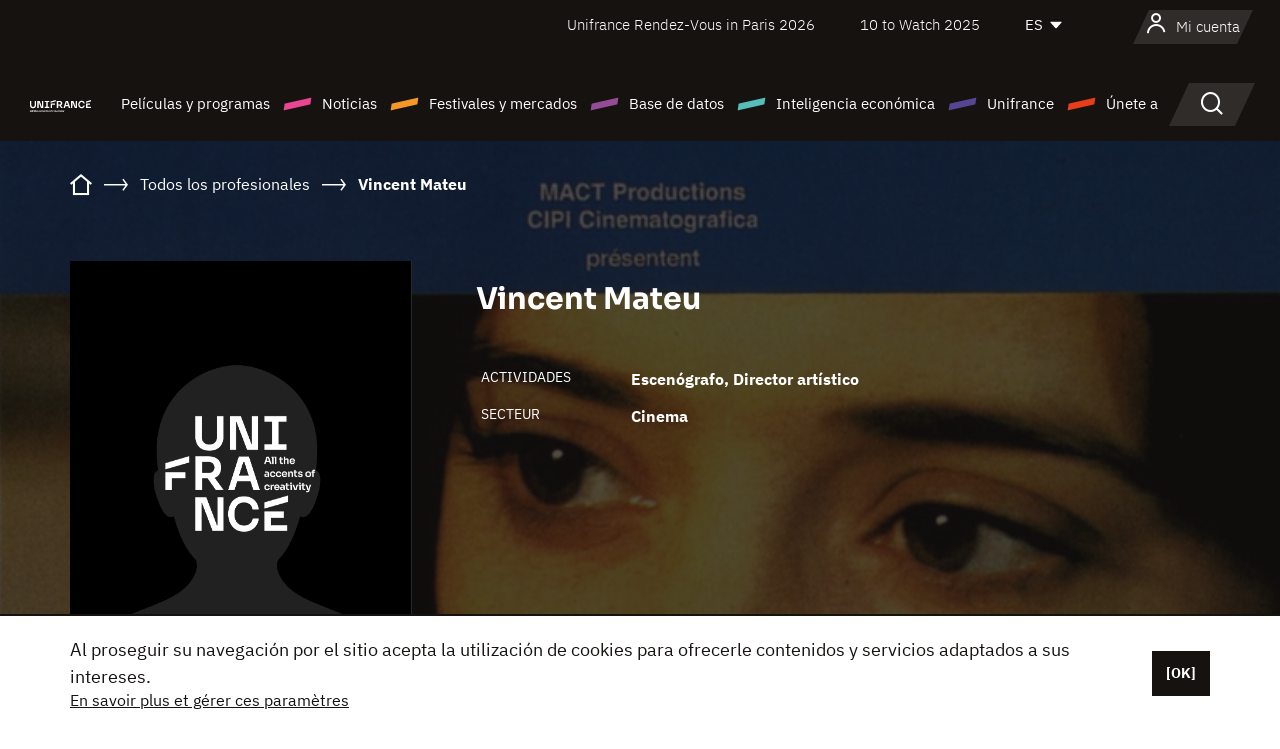

--- FILE ---
content_type: text/html; charset=utf-8
request_url: https://www.google.com/recaptcha/api2/anchor?ar=1&k=6LcJfHopAAAAAJA2ysQXhcpcbIYJi36tX6uIGLaU&co=aHR0cHM6Ly9lcy51bmlmcmFuY2Uub3JnOjQ0Mw..&hl=en&v=PoyoqOPhxBO7pBk68S4YbpHZ&size=normal&anchor-ms=20000&execute-ms=30000&cb=ishvuu2tb3cm
body_size: 49461
content:
<!DOCTYPE HTML><html dir="ltr" lang="en"><head><meta http-equiv="Content-Type" content="text/html; charset=UTF-8">
<meta http-equiv="X-UA-Compatible" content="IE=edge">
<title>reCAPTCHA</title>
<style type="text/css">
/* cyrillic-ext */
@font-face {
  font-family: 'Roboto';
  font-style: normal;
  font-weight: 400;
  font-stretch: 100%;
  src: url(//fonts.gstatic.com/s/roboto/v48/KFO7CnqEu92Fr1ME7kSn66aGLdTylUAMa3GUBHMdazTgWw.woff2) format('woff2');
  unicode-range: U+0460-052F, U+1C80-1C8A, U+20B4, U+2DE0-2DFF, U+A640-A69F, U+FE2E-FE2F;
}
/* cyrillic */
@font-face {
  font-family: 'Roboto';
  font-style: normal;
  font-weight: 400;
  font-stretch: 100%;
  src: url(//fonts.gstatic.com/s/roboto/v48/KFO7CnqEu92Fr1ME7kSn66aGLdTylUAMa3iUBHMdazTgWw.woff2) format('woff2');
  unicode-range: U+0301, U+0400-045F, U+0490-0491, U+04B0-04B1, U+2116;
}
/* greek-ext */
@font-face {
  font-family: 'Roboto';
  font-style: normal;
  font-weight: 400;
  font-stretch: 100%;
  src: url(//fonts.gstatic.com/s/roboto/v48/KFO7CnqEu92Fr1ME7kSn66aGLdTylUAMa3CUBHMdazTgWw.woff2) format('woff2');
  unicode-range: U+1F00-1FFF;
}
/* greek */
@font-face {
  font-family: 'Roboto';
  font-style: normal;
  font-weight: 400;
  font-stretch: 100%;
  src: url(//fonts.gstatic.com/s/roboto/v48/KFO7CnqEu92Fr1ME7kSn66aGLdTylUAMa3-UBHMdazTgWw.woff2) format('woff2');
  unicode-range: U+0370-0377, U+037A-037F, U+0384-038A, U+038C, U+038E-03A1, U+03A3-03FF;
}
/* math */
@font-face {
  font-family: 'Roboto';
  font-style: normal;
  font-weight: 400;
  font-stretch: 100%;
  src: url(//fonts.gstatic.com/s/roboto/v48/KFO7CnqEu92Fr1ME7kSn66aGLdTylUAMawCUBHMdazTgWw.woff2) format('woff2');
  unicode-range: U+0302-0303, U+0305, U+0307-0308, U+0310, U+0312, U+0315, U+031A, U+0326-0327, U+032C, U+032F-0330, U+0332-0333, U+0338, U+033A, U+0346, U+034D, U+0391-03A1, U+03A3-03A9, U+03B1-03C9, U+03D1, U+03D5-03D6, U+03F0-03F1, U+03F4-03F5, U+2016-2017, U+2034-2038, U+203C, U+2040, U+2043, U+2047, U+2050, U+2057, U+205F, U+2070-2071, U+2074-208E, U+2090-209C, U+20D0-20DC, U+20E1, U+20E5-20EF, U+2100-2112, U+2114-2115, U+2117-2121, U+2123-214F, U+2190, U+2192, U+2194-21AE, U+21B0-21E5, U+21F1-21F2, U+21F4-2211, U+2213-2214, U+2216-22FF, U+2308-230B, U+2310, U+2319, U+231C-2321, U+2336-237A, U+237C, U+2395, U+239B-23B7, U+23D0, U+23DC-23E1, U+2474-2475, U+25AF, U+25B3, U+25B7, U+25BD, U+25C1, U+25CA, U+25CC, U+25FB, U+266D-266F, U+27C0-27FF, U+2900-2AFF, U+2B0E-2B11, U+2B30-2B4C, U+2BFE, U+3030, U+FF5B, U+FF5D, U+1D400-1D7FF, U+1EE00-1EEFF;
}
/* symbols */
@font-face {
  font-family: 'Roboto';
  font-style: normal;
  font-weight: 400;
  font-stretch: 100%;
  src: url(//fonts.gstatic.com/s/roboto/v48/KFO7CnqEu92Fr1ME7kSn66aGLdTylUAMaxKUBHMdazTgWw.woff2) format('woff2');
  unicode-range: U+0001-000C, U+000E-001F, U+007F-009F, U+20DD-20E0, U+20E2-20E4, U+2150-218F, U+2190, U+2192, U+2194-2199, U+21AF, U+21E6-21F0, U+21F3, U+2218-2219, U+2299, U+22C4-22C6, U+2300-243F, U+2440-244A, U+2460-24FF, U+25A0-27BF, U+2800-28FF, U+2921-2922, U+2981, U+29BF, U+29EB, U+2B00-2BFF, U+4DC0-4DFF, U+FFF9-FFFB, U+10140-1018E, U+10190-1019C, U+101A0, U+101D0-101FD, U+102E0-102FB, U+10E60-10E7E, U+1D2C0-1D2D3, U+1D2E0-1D37F, U+1F000-1F0FF, U+1F100-1F1AD, U+1F1E6-1F1FF, U+1F30D-1F30F, U+1F315, U+1F31C, U+1F31E, U+1F320-1F32C, U+1F336, U+1F378, U+1F37D, U+1F382, U+1F393-1F39F, U+1F3A7-1F3A8, U+1F3AC-1F3AF, U+1F3C2, U+1F3C4-1F3C6, U+1F3CA-1F3CE, U+1F3D4-1F3E0, U+1F3ED, U+1F3F1-1F3F3, U+1F3F5-1F3F7, U+1F408, U+1F415, U+1F41F, U+1F426, U+1F43F, U+1F441-1F442, U+1F444, U+1F446-1F449, U+1F44C-1F44E, U+1F453, U+1F46A, U+1F47D, U+1F4A3, U+1F4B0, U+1F4B3, U+1F4B9, U+1F4BB, U+1F4BF, U+1F4C8-1F4CB, U+1F4D6, U+1F4DA, U+1F4DF, U+1F4E3-1F4E6, U+1F4EA-1F4ED, U+1F4F7, U+1F4F9-1F4FB, U+1F4FD-1F4FE, U+1F503, U+1F507-1F50B, U+1F50D, U+1F512-1F513, U+1F53E-1F54A, U+1F54F-1F5FA, U+1F610, U+1F650-1F67F, U+1F687, U+1F68D, U+1F691, U+1F694, U+1F698, U+1F6AD, U+1F6B2, U+1F6B9-1F6BA, U+1F6BC, U+1F6C6-1F6CF, U+1F6D3-1F6D7, U+1F6E0-1F6EA, U+1F6F0-1F6F3, U+1F6F7-1F6FC, U+1F700-1F7FF, U+1F800-1F80B, U+1F810-1F847, U+1F850-1F859, U+1F860-1F887, U+1F890-1F8AD, U+1F8B0-1F8BB, U+1F8C0-1F8C1, U+1F900-1F90B, U+1F93B, U+1F946, U+1F984, U+1F996, U+1F9E9, U+1FA00-1FA6F, U+1FA70-1FA7C, U+1FA80-1FA89, U+1FA8F-1FAC6, U+1FACE-1FADC, U+1FADF-1FAE9, U+1FAF0-1FAF8, U+1FB00-1FBFF;
}
/* vietnamese */
@font-face {
  font-family: 'Roboto';
  font-style: normal;
  font-weight: 400;
  font-stretch: 100%;
  src: url(//fonts.gstatic.com/s/roboto/v48/KFO7CnqEu92Fr1ME7kSn66aGLdTylUAMa3OUBHMdazTgWw.woff2) format('woff2');
  unicode-range: U+0102-0103, U+0110-0111, U+0128-0129, U+0168-0169, U+01A0-01A1, U+01AF-01B0, U+0300-0301, U+0303-0304, U+0308-0309, U+0323, U+0329, U+1EA0-1EF9, U+20AB;
}
/* latin-ext */
@font-face {
  font-family: 'Roboto';
  font-style: normal;
  font-weight: 400;
  font-stretch: 100%;
  src: url(//fonts.gstatic.com/s/roboto/v48/KFO7CnqEu92Fr1ME7kSn66aGLdTylUAMa3KUBHMdazTgWw.woff2) format('woff2');
  unicode-range: U+0100-02BA, U+02BD-02C5, U+02C7-02CC, U+02CE-02D7, U+02DD-02FF, U+0304, U+0308, U+0329, U+1D00-1DBF, U+1E00-1E9F, U+1EF2-1EFF, U+2020, U+20A0-20AB, U+20AD-20C0, U+2113, U+2C60-2C7F, U+A720-A7FF;
}
/* latin */
@font-face {
  font-family: 'Roboto';
  font-style: normal;
  font-weight: 400;
  font-stretch: 100%;
  src: url(//fonts.gstatic.com/s/roboto/v48/KFO7CnqEu92Fr1ME7kSn66aGLdTylUAMa3yUBHMdazQ.woff2) format('woff2');
  unicode-range: U+0000-00FF, U+0131, U+0152-0153, U+02BB-02BC, U+02C6, U+02DA, U+02DC, U+0304, U+0308, U+0329, U+2000-206F, U+20AC, U+2122, U+2191, U+2193, U+2212, U+2215, U+FEFF, U+FFFD;
}
/* cyrillic-ext */
@font-face {
  font-family: 'Roboto';
  font-style: normal;
  font-weight: 500;
  font-stretch: 100%;
  src: url(//fonts.gstatic.com/s/roboto/v48/KFO7CnqEu92Fr1ME7kSn66aGLdTylUAMa3GUBHMdazTgWw.woff2) format('woff2');
  unicode-range: U+0460-052F, U+1C80-1C8A, U+20B4, U+2DE0-2DFF, U+A640-A69F, U+FE2E-FE2F;
}
/* cyrillic */
@font-face {
  font-family: 'Roboto';
  font-style: normal;
  font-weight: 500;
  font-stretch: 100%;
  src: url(//fonts.gstatic.com/s/roboto/v48/KFO7CnqEu92Fr1ME7kSn66aGLdTylUAMa3iUBHMdazTgWw.woff2) format('woff2');
  unicode-range: U+0301, U+0400-045F, U+0490-0491, U+04B0-04B1, U+2116;
}
/* greek-ext */
@font-face {
  font-family: 'Roboto';
  font-style: normal;
  font-weight: 500;
  font-stretch: 100%;
  src: url(//fonts.gstatic.com/s/roboto/v48/KFO7CnqEu92Fr1ME7kSn66aGLdTylUAMa3CUBHMdazTgWw.woff2) format('woff2');
  unicode-range: U+1F00-1FFF;
}
/* greek */
@font-face {
  font-family: 'Roboto';
  font-style: normal;
  font-weight: 500;
  font-stretch: 100%;
  src: url(//fonts.gstatic.com/s/roboto/v48/KFO7CnqEu92Fr1ME7kSn66aGLdTylUAMa3-UBHMdazTgWw.woff2) format('woff2');
  unicode-range: U+0370-0377, U+037A-037F, U+0384-038A, U+038C, U+038E-03A1, U+03A3-03FF;
}
/* math */
@font-face {
  font-family: 'Roboto';
  font-style: normal;
  font-weight: 500;
  font-stretch: 100%;
  src: url(//fonts.gstatic.com/s/roboto/v48/KFO7CnqEu92Fr1ME7kSn66aGLdTylUAMawCUBHMdazTgWw.woff2) format('woff2');
  unicode-range: U+0302-0303, U+0305, U+0307-0308, U+0310, U+0312, U+0315, U+031A, U+0326-0327, U+032C, U+032F-0330, U+0332-0333, U+0338, U+033A, U+0346, U+034D, U+0391-03A1, U+03A3-03A9, U+03B1-03C9, U+03D1, U+03D5-03D6, U+03F0-03F1, U+03F4-03F5, U+2016-2017, U+2034-2038, U+203C, U+2040, U+2043, U+2047, U+2050, U+2057, U+205F, U+2070-2071, U+2074-208E, U+2090-209C, U+20D0-20DC, U+20E1, U+20E5-20EF, U+2100-2112, U+2114-2115, U+2117-2121, U+2123-214F, U+2190, U+2192, U+2194-21AE, U+21B0-21E5, U+21F1-21F2, U+21F4-2211, U+2213-2214, U+2216-22FF, U+2308-230B, U+2310, U+2319, U+231C-2321, U+2336-237A, U+237C, U+2395, U+239B-23B7, U+23D0, U+23DC-23E1, U+2474-2475, U+25AF, U+25B3, U+25B7, U+25BD, U+25C1, U+25CA, U+25CC, U+25FB, U+266D-266F, U+27C0-27FF, U+2900-2AFF, U+2B0E-2B11, U+2B30-2B4C, U+2BFE, U+3030, U+FF5B, U+FF5D, U+1D400-1D7FF, U+1EE00-1EEFF;
}
/* symbols */
@font-face {
  font-family: 'Roboto';
  font-style: normal;
  font-weight: 500;
  font-stretch: 100%;
  src: url(//fonts.gstatic.com/s/roboto/v48/KFO7CnqEu92Fr1ME7kSn66aGLdTylUAMaxKUBHMdazTgWw.woff2) format('woff2');
  unicode-range: U+0001-000C, U+000E-001F, U+007F-009F, U+20DD-20E0, U+20E2-20E4, U+2150-218F, U+2190, U+2192, U+2194-2199, U+21AF, U+21E6-21F0, U+21F3, U+2218-2219, U+2299, U+22C4-22C6, U+2300-243F, U+2440-244A, U+2460-24FF, U+25A0-27BF, U+2800-28FF, U+2921-2922, U+2981, U+29BF, U+29EB, U+2B00-2BFF, U+4DC0-4DFF, U+FFF9-FFFB, U+10140-1018E, U+10190-1019C, U+101A0, U+101D0-101FD, U+102E0-102FB, U+10E60-10E7E, U+1D2C0-1D2D3, U+1D2E0-1D37F, U+1F000-1F0FF, U+1F100-1F1AD, U+1F1E6-1F1FF, U+1F30D-1F30F, U+1F315, U+1F31C, U+1F31E, U+1F320-1F32C, U+1F336, U+1F378, U+1F37D, U+1F382, U+1F393-1F39F, U+1F3A7-1F3A8, U+1F3AC-1F3AF, U+1F3C2, U+1F3C4-1F3C6, U+1F3CA-1F3CE, U+1F3D4-1F3E0, U+1F3ED, U+1F3F1-1F3F3, U+1F3F5-1F3F7, U+1F408, U+1F415, U+1F41F, U+1F426, U+1F43F, U+1F441-1F442, U+1F444, U+1F446-1F449, U+1F44C-1F44E, U+1F453, U+1F46A, U+1F47D, U+1F4A3, U+1F4B0, U+1F4B3, U+1F4B9, U+1F4BB, U+1F4BF, U+1F4C8-1F4CB, U+1F4D6, U+1F4DA, U+1F4DF, U+1F4E3-1F4E6, U+1F4EA-1F4ED, U+1F4F7, U+1F4F9-1F4FB, U+1F4FD-1F4FE, U+1F503, U+1F507-1F50B, U+1F50D, U+1F512-1F513, U+1F53E-1F54A, U+1F54F-1F5FA, U+1F610, U+1F650-1F67F, U+1F687, U+1F68D, U+1F691, U+1F694, U+1F698, U+1F6AD, U+1F6B2, U+1F6B9-1F6BA, U+1F6BC, U+1F6C6-1F6CF, U+1F6D3-1F6D7, U+1F6E0-1F6EA, U+1F6F0-1F6F3, U+1F6F7-1F6FC, U+1F700-1F7FF, U+1F800-1F80B, U+1F810-1F847, U+1F850-1F859, U+1F860-1F887, U+1F890-1F8AD, U+1F8B0-1F8BB, U+1F8C0-1F8C1, U+1F900-1F90B, U+1F93B, U+1F946, U+1F984, U+1F996, U+1F9E9, U+1FA00-1FA6F, U+1FA70-1FA7C, U+1FA80-1FA89, U+1FA8F-1FAC6, U+1FACE-1FADC, U+1FADF-1FAE9, U+1FAF0-1FAF8, U+1FB00-1FBFF;
}
/* vietnamese */
@font-face {
  font-family: 'Roboto';
  font-style: normal;
  font-weight: 500;
  font-stretch: 100%;
  src: url(//fonts.gstatic.com/s/roboto/v48/KFO7CnqEu92Fr1ME7kSn66aGLdTylUAMa3OUBHMdazTgWw.woff2) format('woff2');
  unicode-range: U+0102-0103, U+0110-0111, U+0128-0129, U+0168-0169, U+01A0-01A1, U+01AF-01B0, U+0300-0301, U+0303-0304, U+0308-0309, U+0323, U+0329, U+1EA0-1EF9, U+20AB;
}
/* latin-ext */
@font-face {
  font-family: 'Roboto';
  font-style: normal;
  font-weight: 500;
  font-stretch: 100%;
  src: url(//fonts.gstatic.com/s/roboto/v48/KFO7CnqEu92Fr1ME7kSn66aGLdTylUAMa3KUBHMdazTgWw.woff2) format('woff2');
  unicode-range: U+0100-02BA, U+02BD-02C5, U+02C7-02CC, U+02CE-02D7, U+02DD-02FF, U+0304, U+0308, U+0329, U+1D00-1DBF, U+1E00-1E9F, U+1EF2-1EFF, U+2020, U+20A0-20AB, U+20AD-20C0, U+2113, U+2C60-2C7F, U+A720-A7FF;
}
/* latin */
@font-face {
  font-family: 'Roboto';
  font-style: normal;
  font-weight: 500;
  font-stretch: 100%;
  src: url(//fonts.gstatic.com/s/roboto/v48/KFO7CnqEu92Fr1ME7kSn66aGLdTylUAMa3yUBHMdazQ.woff2) format('woff2');
  unicode-range: U+0000-00FF, U+0131, U+0152-0153, U+02BB-02BC, U+02C6, U+02DA, U+02DC, U+0304, U+0308, U+0329, U+2000-206F, U+20AC, U+2122, U+2191, U+2193, U+2212, U+2215, U+FEFF, U+FFFD;
}
/* cyrillic-ext */
@font-face {
  font-family: 'Roboto';
  font-style: normal;
  font-weight: 900;
  font-stretch: 100%;
  src: url(//fonts.gstatic.com/s/roboto/v48/KFO7CnqEu92Fr1ME7kSn66aGLdTylUAMa3GUBHMdazTgWw.woff2) format('woff2');
  unicode-range: U+0460-052F, U+1C80-1C8A, U+20B4, U+2DE0-2DFF, U+A640-A69F, U+FE2E-FE2F;
}
/* cyrillic */
@font-face {
  font-family: 'Roboto';
  font-style: normal;
  font-weight: 900;
  font-stretch: 100%;
  src: url(//fonts.gstatic.com/s/roboto/v48/KFO7CnqEu92Fr1ME7kSn66aGLdTylUAMa3iUBHMdazTgWw.woff2) format('woff2');
  unicode-range: U+0301, U+0400-045F, U+0490-0491, U+04B0-04B1, U+2116;
}
/* greek-ext */
@font-face {
  font-family: 'Roboto';
  font-style: normal;
  font-weight: 900;
  font-stretch: 100%;
  src: url(//fonts.gstatic.com/s/roboto/v48/KFO7CnqEu92Fr1ME7kSn66aGLdTylUAMa3CUBHMdazTgWw.woff2) format('woff2');
  unicode-range: U+1F00-1FFF;
}
/* greek */
@font-face {
  font-family: 'Roboto';
  font-style: normal;
  font-weight: 900;
  font-stretch: 100%;
  src: url(//fonts.gstatic.com/s/roboto/v48/KFO7CnqEu92Fr1ME7kSn66aGLdTylUAMa3-UBHMdazTgWw.woff2) format('woff2');
  unicode-range: U+0370-0377, U+037A-037F, U+0384-038A, U+038C, U+038E-03A1, U+03A3-03FF;
}
/* math */
@font-face {
  font-family: 'Roboto';
  font-style: normal;
  font-weight: 900;
  font-stretch: 100%;
  src: url(//fonts.gstatic.com/s/roboto/v48/KFO7CnqEu92Fr1ME7kSn66aGLdTylUAMawCUBHMdazTgWw.woff2) format('woff2');
  unicode-range: U+0302-0303, U+0305, U+0307-0308, U+0310, U+0312, U+0315, U+031A, U+0326-0327, U+032C, U+032F-0330, U+0332-0333, U+0338, U+033A, U+0346, U+034D, U+0391-03A1, U+03A3-03A9, U+03B1-03C9, U+03D1, U+03D5-03D6, U+03F0-03F1, U+03F4-03F5, U+2016-2017, U+2034-2038, U+203C, U+2040, U+2043, U+2047, U+2050, U+2057, U+205F, U+2070-2071, U+2074-208E, U+2090-209C, U+20D0-20DC, U+20E1, U+20E5-20EF, U+2100-2112, U+2114-2115, U+2117-2121, U+2123-214F, U+2190, U+2192, U+2194-21AE, U+21B0-21E5, U+21F1-21F2, U+21F4-2211, U+2213-2214, U+2216-22FF, U+2308-230B, U+2310, U+2319, U+231C-2321, U+2336-237A, U+237C, U+2395, U+239B-23B7, U+23D0, U+23DC-23E1, U+2474-2475, U+25AF, U+25B3, U+25B7, U+25BD, U+25C1, U+25CA, U+25CC, U+25FB, U+266D-266F, U+27C0-27FF, U+2900-2AFF, U+2B0E-2B11, U+2B30-2B4C, U+2BFE, U+3030, U+FF5B, U+FF5D, U+1D400-1D7FF, U+1EE00-1EEFF;
}
/* symbols */
@font-face {
  font-family: 'Roboto';
  font-style: normal;
  font-weight: 900;
  font-stretch: 100%;
  src: url(//fonts.gstatic.com/s/roboto/v48/KFO7CnqEu92Fr1ME7kSn66aGLdTylUAMaxKUBHMdazTgWw.woff2) format('woff2');
  unicode-range: U+0001-000C, U+000E-001F, U+007F-009F, U+20DD-20E0, U+20E2-20E4, U+2150-218F, U+2190, U+2192, U+2194-2199, U+21AF, U+21E6-21F0, U+21F3, U+2218-2219, U+2299, U+22C4-22C6, U+2300-243F, U+2440-244A, U+2460-24FF, U+25A0-27BF, U+2800-28FF, U+2921-2922, U+2981, U+29BF, U+29EB, U+2B00-2BFF, U+4DC0-4DFF, U+FFF9-FFFB, U+10140-1018E, U+10190-1019C, U+101A0, U+101D0-101FD, U+102E0-102FB, U+10E60-10E7E, U+1D2C0-1D2D3, U+1D2E0-1D37F, U+1F000-1F0FF, U+1F100-1F1AD, U+1F1E6-1F1FF, U+1F30D-1F30F, U+1F315, U+1F31C, U+1F31E, U+1F320-1F32C, U+1F336, U+1F378, U+1F37D, U+1F382, U+1F393-1F39F, U+1F3A7-1F3A8, U+1F3AC-1F3AF, U+1F3C2, U+1F3C4-1F3C6, U+1F3CA-1F3CE, U+1F3D4-1F3E0, U+1F3ED, U+1F3F1-1F3F3, U+1F3F5-1F3F7, U+1F408, U+1F415, U+1F41F, U+1F426, U+1F43F, U+1F441-1F442, U+1F444, U+1F446-1F449, U+1F44C-1F44E, U+1F453, U+1F46A, U+1F47D, U+1F4A3, U+1F4B0, U+1F4B3, U+1F4B9, U+1F4BB, U+1F4BF, U+1F4C8-1F4CB, U+1F4D6, U+1F4DA, U+1F4DF, U+1F4E3-1F4E6, U+1F4EA-1F4ED, U+1F4F7, U+1F4F9-1F4FB, U+1F4FD-1F4FE, U+1F503, U+1F507-1F50B, U+1F50D, U+1F512-1F513, U+1F53E-1F54A, U+1F54F-1F5FA, U+1F610, U+1F650-1F67F, U+1F687, U+1F68D, U+1F691, U+1F694, U+1F698, U+1F6AD, U+1F6B2, U+1F6B9-1F6BA, U+1F6BC, U+1F6C6-1F6CF, U+1F6D3-1F6D7, U+1F6E0-1F6EA, U+1F6F0-1F6F3, U+1F6F7-1F6FC, U+1F700-1F7FF, U+1F800-1F80B, U+1F810-1F847, U+1F850-1F859, U+1F860-1F887, U+1F890-1F8AD, U+1F8B0-1F8BB, U+1F8C0-1F8C1, U+1F900-1F90B, U+1F93B, U+1F946, U+1F984, U+1F996, U+1F9E9, U+1FA00-1FA6F, U+1FA70-1FA7C, U+1FA80-1FA89, U+1FA8F-1FAC6, U+1FACE-1FADC, U+1FADF-1FAE9, U+1FAF0-1FAF8, U+1FB00-1FBFF;
}
/* vietnamese */
@font-face {
  font-family: 'Roboto';
  font-style: normal;
  font-weight: 900;
  font-stretch: 100%;
  src: url(//fonts.gstatic.com/s/roboto/v48/KFO7CnqEu92Fr1ME7kSn66aGLdTylUAMa3OUBHMdazTgWw.woff2) format('woff2');
  unicode-range: U+0102-0103, U+0110-0111, U+0128-0129, U+0168-0169, U+01A0-01A1, U+01AF-01B0, U+0300-0301, U+0303-0304, U+0308-0309, U+0323, U+0329, U+1EA0-1EF9, U+20AB;
}
/* latin-ext */
@font-face {
  font-family: 'Roboto';
  font-style: normal;
  font-weight: 900;
  font-stretch: 100%;
  src: url(//fonts.gstatic.com/s/roboto/v48/KFO7CnqEu92Fr1ME7kSn66aGLdTylUAMa3KUBHMdazTgWw.woff2) format('woff2');
  unicode-range: U+0100-02BA, U+02BD-02C5, U+02C7-02CC, U+02CE-02D7, U+02DD-02FF, U+0304, U+0308, U+0329, U+1D00-1DBF, U+1E00-1E9F, U+1EF2-1EFF, U+2020, U+20A0-20AB, U+20AD-20C0, U+2113, U+2C60-2C7F, U+A720-A7FF;
}
/* latin */
@font-face {
  font-family: 'Roboto';
  font-style: normal;
  font-weight: 900;
  font-stretch: 100%;
  src: url(//fonts.gstatic.com/s/roboto/v48/KFO7CnqEu92Fr1ME7kSn66aGLdTylUAMa3yUBHMdazQ.woff2) format('woff2');
  unicode-range: U+0000-00FF, U+0131, U+0152-0153, U+02BB-02BC, U+02C6, U+02DA, U+02DC, U+0304, U+0308, U+0329, U+2000-206F, U+20AC, U+2122, U+2191, U+2193, U+2212, U+2215, U+FEFF, U+FFFD;
}

</style>
<link rel="stylesheet" type="text/css" href="https://www.gstatic.com/recaptcha/releases/PoyoqOPhxBO7pBk68S4YbpHZ/styles__ltr.css">
<script nonce="t9PBxxIJvg4_6WTL9puoLw" type="text/javascript">window['__recaptcha_api'] = 'https://www.google.com/recaptcha/api2/';</script>
<script type="text/javascript" src="https://www.gstatic.com/recaptcha/releases/PoyoqOPhxBO7pBk68S4YbpHZ/recaptcha__en.js" nonce="t9PBxxIJvg4_6WTL9puoLw">
      
    </script></head>
<body><div id="rc-anchor-alert" class="rc-anchor-alert"></div>
<input type="hidden" id="recaptcha-token" value="[base64]">
<script type="text/javascript" nonce="t9PBxxIJvg4_6WTL9puoLw">
      recaptcha.anchor.Main.init("[\x22ainput\x22,[\x22bgdata\x22,\x22\x22,\[base64]/[base64]/[base64]/[base64]/cjw8ejpyPj4+eil9Y2F0Y2gobCl7dGhyb3cgbDt9fSxIPWZ1bmN0aW9uKHcsdCx6KXtpZih3PT0xOTR8fHc9PTIwOCl0LnZbd10/dC52W3ddLmNvbmNhdCh6KTp0LnZbd109b2Yoeix0KTtlbHNle2lmKHQuYkImJnchPTMxNylyZXR1cm47dz09NjZ8fHc9PTEyMnx8dz09NDcwfHx3PT00NHx8dz09NDE2fHx3PT0zOTd8fHc9PTQyMXx8dz09Njh8fHc9PTcwfHx3PT0xODQ/[base64]/[base64]/[base64]/bmV3IGRbVl0oSlswXSk6cD09Mj9uZXcgZFtWXShKWzBdLEpbMV0pOnA9PTM/bmV3IGRbVl0oSlswXSxKWzFdLEpbMl0pOnA9PTQ/[base64]/[base64]/[base64]/[base64]\x22,\[base64]\x22,\x22fl5tEwxoGUcrw4PChy8ew4TDj2/Dl8O8wp8Sw7TCpW4fLRfDuE8CB1PDiAEfw4oPCAnCpcOdwrnCpSxYw4lfw6DDl8KPwrnCt3HCo8OIwroPwpjCpcO9aMK4EA0Aw7oxBcKzQMK/Xi5zYMKkwp/CpgfDmlpbw7BRI8KNw63Dn8OSw4F5WMOnw7DCg0LCnnguQ2Qjw6FnAkTChMK9w7FFMihIcVsdwpt7w7YAAcKnJi9Vwp84w7tiUSrDvMOxwr9/w4TDjkleXsOrb0d/SsOtw6/DvsOuB8KnGcOzcMKww60bGGZOwoJ7MXHCnSPCrcKhw64EwrcqwqsVIU7CpsKTdxYzwqfDmsKCwokZwofDjsOHw61XbQ4Zw4gCw5LCl8KXasOBwpxbccK8w55bOcOIw7ZwLj3Cq2/Cuy7CpcKCS8O5w5jDkSx2w4Qtw40+wqxCw61Mw75MwqUHwpfCqwDCghrCoADCjnpIwotxS8KKwoJkDzhdERMow5NtwpE1wrHCn3l6csK0UMKeQ8OXw4DDsWRPLMOywrvCtsKHw6DCi8K9w6nDk2FQwqQ/DgbCqMKVw7JJLcKwQWVWwoI5ZcOewrvClmsowp/CvWnDlcOww6kZMTPDmMKxwoE6WjnDnMOwGsOEccOFw4MEw4wHNx3DlcO1PsOgMMO4LG7DjWkow5bCvcOaD07Cp2TCkid8w4/[base64]/w7RuLsKQw6VrfsOKw6Btclo0w4hHwovCtcK8w6XDuMOxXhwIQMOxwqzChV7Ci8OWY8KDwq7Do8Oyw6PCszjDiMOawopJBsOHGFABBcO6IlPDvkE2dsOHK8Ktwoh1IcO0wrfCigchGVkbw5gUwq3DjcOZwrLCvcKmRTpyUsKAw4Y1wp/ChmBfYsKNwrnCn8OjETtaCMOsw7ZIwp3CnsKfP17Cu3jCusKgw6F+w4jDn8KJYMKtIQ/Dk8O8DEPCm8Obwq/CtcKvwp5aw5XCp8KUVMKjcsK7cXTDsMO6asK9wp82Zgx9w4TDgMOWElklEcO/w6AMwpTCq8OzNMOww5Ilw4QPXktVw5d0w5R8JxFAw4wiwrbCtcKYwozCsMOzFEjDmknDv8OCw7Ecwo9bwqMpw54Xw59DwqvDvcONY8KSY8OlcH4pwoHDksKDw7bCgMOPwqByw7jCp8OnQwY4KsKWHMOFA0cywrbDhsO5CcOpZjwzw4HCu2/[base64]/CoMOfNUbDrMKew6jCvMKye0DClsKBVMKLwpQDwqrCr8KOUDvCn0VrTMK5wqvCiDnClGN0QHrDgMO8YknCmEzCqcKwJAEEOlvCqgLCncKYVhfDt3vDscOXe8KDw7Uaw5rDrsO+wqp4w5DDgQF/[base64]/Cr8OHSsKeSsKPAsOETsOpTMKNwqfCiARGw6dMI1B6wr8Mwq86BAY9PsK1cMOKw7TDnsOvNEjCo2tBfjrClSbCkl7DvcKCZsKYCk/[base64]/[base64]/CpxfDmsKhGk9+wpUhw7opwpY/w4x/AMKGYMKMcsOFwq8Ow5odwrfDklxYwqddw4zCnC3CqDkDeTVuw6lmGMKzwpLCgsO7wo7DqsKyw4MpwqJHw6hIw6MSw6DCtwvCssK6JsKUZ19cWcKFwqBaa8ONBy9eacOsbgLCixQ6wr5QVMO/F2XCpDDCkcK0BMOEw67DjmXDuA3DkgU9FsONw5fCpFtKG0XCmsO3HsKdw40Ww6pHw4fClMKtKloaUGx4M8OVBcOAOMK1FMO8emtpUjFswrcGPMKcaMK0bMO5wqXDpMOqw7sswq7CvhViwpw1w5nCsMKbZsKRGUY/woTCmz4pU3RoRycVw4NvSsOnw7bDmCbDnG/[base64]/DhsKeNcK5wqJzMhvDsRDDuC9Pw6jClgbDncKkwq4mKRxJQSpYICYdEsK4wogCUWXClMO7w4nDosKQw5zDsEHCv8OcwqvDjMKDwq4ATSrDoEMswpbDiMO8V8K/[base64]/OGHCoTrCmcOWckxbcMOFPsOAwp40wrfCt8K3Wlhmw5nCoUlXwoIfDMKFakJhVVUUG8O/[base64]/[base64]/Dvk0AX8O2wqMpwrLCtCDCty7CqjjCvMOVw5TDjMOUYUwHfcOxwrPDtsOXw6/DuMOiKlvDjWTDg8KuaMKmw7J+wrvCv8O8wrlZw4Z/Uh8jw4vCmsO1N8Oow5gbwqnDrXXDkzXCq8Onw6HDusOve8KHwpwNwrbCqsOlwrdhwoLDrGzDqEvCsEYdw7fCiEzCjGVJcMK9HcOIw7AKwo7Dk8KxE8OhO3FNLMK9w6fDt8O6wo3DisK9w4/CrcOAEMKqYTHChmLDocOTwpTDpMOjwpDDlcOUUMOAw6VxD3RhMkXCtsO4M8OGwrRZw5A/w4/[base64]/DvX82KxTCgcKcwqVxOjHCnFMxBAM9wqNQwqjCmVJYMMO6w4RhJ8Kkbhxww40cSsK/w5sswolNBlxIYcOywpllJ1vCr8OhV8Kcw40kWMOQw4FQLXHDiVnCuSHDnDLDh1Few6QCQcO3wr1nw5kVbRjCicOVDsOPw6vDgXXCjx5ww6zDglbDkmjCgMOqw67CqhQQRHLDqMOWwph/wol3F8K6KEbCksKtwrHCqjMVAFHDscO8w603MEXCrsO4wo0Dw7PDgsO6Y3xna8Ktw5RXwpzDsMOjKsKkw5rCucK/w6JtcFJiwpTCvzjCpMKrwr/CgsK2N8ONwq3CgTBzw5bDs1YDwr/CuXIowqMhwqzDmWMYwr87wofCoMOedXvDi1/[base64]/UzXDgMOjwoZSPcO2CcOPw5vDjEPCmcOLZ8OBw7Y7wqMRNyIrw4luwos9OMOEYcKsdG1+worDuMONw5XCtsODJMOew4DDvcOFbcKcBGjDnifDuxbCvErDq8OtwrvDu8Ojw4fCjBJwFgYQVcKfw4LCqjNUwqtSS1TDoCfDm8Okwq7CgjLDrl/Cu8Kiw77Dm8Knw7/DlToCe8K+V8KqNyrDlxnDiGTDiMObfGTDrjJRwrlDw4XCscKwF0hAwo8Ww5DCs0LDqlTDmhDDisOBBjHDsHYSHx8Lw6lnw5/[base64]/[base64]/w5ZJw5nDssOmLcKDw53CocKQGsO7M8K5wo4Mw6rChEJ3wo5DwppNDMOXw6TCnsOmR1PCn8KTw5plI8Kkwp3CmMK0GMKCwo9kaynDkkk6w7LCkDrDjsOcAcOFLz1Ew6HChn8MwqxhFsKYMVfDicKew7M/[base64]/DhEHDjx58SsK9VcK8BMK/w54gR2NXD8Kaa3bCjwFhH8KRwqhgHz44wrHDq2bDiMKbWMOFw5nDjGjDgcOgw4rCkSYpw7PClHrDtsO9w6BpS8KTOsKMw5PCkGFyL8K+w6E2EsKCwpoSwq0mempyw7rDkcO7wpdvDsOOw5zDj3d3AcKwwrYOAcKOw6JlOMKmw4TCq0HDhsKXf8OpNk/DrBMZw63CpE7DsWcMw5xiERZqTmdjwoNkPQRUw4rCmFNvN8ODZ8KXCRh1Kh7CtsK/wr5lw4LDtE4dw7zCmA5+T8OKdcK/bnLCl0/DpsKRMcKjwrDDhcO+LMKhbMKXFR4Ew4N0wrzCrwpBecOiwowCwprCgMKwLHPDl8OkwpAid1DCkXkKw7LDnlPDm8OxJcOgVcO8fMOFJwLDkVl/BMKGccOlwpLDo09RHMOFwrpPXFrDosOrwqbDu8KtEF9Ww5nCs3PDmUAOwowwwogbwpnCp05pw4A8w7FFw7rCpsORw416FBRHOX02NUvCuGjCtsOnwq5nw7lYCsOHwpxcRiMEw5gEw5fDhsKZwppmQXfDosKyPMOkbMK/w7jCu8OUHGPDgSUoHMK1UMOEwqrCiig3CDYXQMKYc8KDWMKfw55pw7DCm8KPFgrCpsKlwr0UwpwLw7zCpWo2w49CbVo9woHDgRwwfDsNw7/[base64]/[base64]/[base64]/CnMKNwofDrSPDnUAwwp0VwofDvXrDocOEw7hvXC0SeMOQw4XDml9Xw7bCncK9YwrDqsO6HcKIwo5MwqXDoX1Eby4vAhzCqR8mIsOvw5B6w45Ww59uwrbCvsKYw6R6bw4cRMKmwpFHccKHbMOZPxvDu2dcw5DCmWrDucK1SXbDvMOmwoLCm2s/wprCn8KeacOmw6fDmkgEexPDr8OWwrnCscK/KSIOTDwMRsO1wpjCrMKGw7zCuXLDnhLDm8KWw6XDi05jHsK3dMKkMFBRdsOgwqgmw4IkTG3DucOTZCcQAMO8wqbCkzpEw7VNKFk9R0XCsn7ClsO/w4bDsMOsJzLDlMK2w6LDg8K1Lg99KkvCm8OobXHCgC49woBfw4BxFHXDuMOnwoR6Gm57IMKNw51dMMOgwplHaFQmXmjDgAQZV8OWw7ZSwpDCjCLChsOgwpF8acKpYn1vEFMswqPCvMOfQsK7w5zDgiNMEWDCm1otwp91w7nDkWFYWw1twoTDtC4cdl8GD8OgLcO/w7wTw7XDs1nDkGdVw7HDqSkPw6rCglFebMKKwox+w47CnsOWw7zCkcORM8Osw5XCjEkRw5MLw4liBcOcMsK4wr9qEsOzw50RwqwzfsO6w4geEQ/Dg8OzwqJ5w4c4GMOlA8OWw6zDicKFaR4gah/Cpl/CoWzCgsOgaMOdw4nDrMOsCilcBhHCkVktDSVuAcKNw5Qpw6kAaWhaFsKQwpt8e8Okwox7asO1w4EBw5XCoCDDrl9qTsK6wp/CvMK5w4bCvcOsw7/[base64]/[base64]/[base64]/[base64]/woLDkcOCDBDCiG4VT8K/CMOEUcK1aMOSw4pWwo3CrikzNELDtkHDnHzCt15Oa8KCw55lD8OXYF00wonDgMK7FUVSTMOaJsKhwp/CqyDDlh0vNWZ3wrbCs3DDkWrDrktsPjNOw47CnWfDs8O4w7orw5hTVXp4w5YUCH9QHsOUw7Ubw7IAw6F1worDu8KIw5rDsEXDuD/DnsOVWWd0HSHCiMOtw7zDqWjDrHBZfjvCjMOzbcOQwrc/Q8Kjw6/DssKUAsKyL8KCw6t1w5sdwqkfw7HChRvDlQkMYsOSw650wq9KIg8dw586wqvDnMO9w57DgUc5esKOw57DqnR3wpPCp8KpUsORSSXCtA/DnGHCisK6UV3DmMOEc8O5w6BkVxAUUgvCpcOnaCrDiGczPyl8JU/CiUXDrMKvAMOfPMKLSV/[base64]/CgMO5QMKjwrXDlhTDgMKAZsKkOHF1UyQ6MMKDwqnCrEjCpsOdUsO9w4PCmwPDsMOVwowgwrgpw6Y0OcKzMDjCtsKMw5XCt8Opw44Gw48aKT3CqV0VGcORw7HCjz/DicKCdcKhYcKlw6olwr/Dlw3Cj2ZEeMO1WcKeChQsPsKXIsOhwoQ3bsOgfXzDi8K/w5LDu8KVTjbDi2c1ZcKRAGLDlsO1w6kMwqhBJT8lZsK0OcKbwrjCosKLw4fCgsOnwpXCo1fDqMKUw5J3MhnCrmTCkcK3L8OIw4/DrlJZw7LCqxxPwrXCoXDDjhI8dcOkwokOw4Z8w7HCnMO/w7PClXFAfwzCqMOOO1hRQMOVwrQjNzDDicKcw6XDvUEUw44zfhgWwpwGw4/[base64]/DlsO1w4JlEBfCpHs+wr9Kwq3Dh8OWw7lJIElqw5Ncw5fDpw/Cl8O5w7I4wrpJwpYbbcOowp7Cmm9BwqgVAWUvw6bDpnPCqwlHw7A+w5rDmE7CoADDusOJw7FdMMO9w6jCqwkENMOHw6dRw5NDasKEasKEw4JpVh0MwrU2wpggBStyw41Vw4JMwoV3w5kKVAMtbRRpw7IpPQhFGMO/eWrDmGlhBk8dw6BPZsKhe2fDv2nDlFRuUkfDscKFwrJCaG/Dk3zDsG/[base64]/DhsO4VhrCh8Kdw5/Dl8OnJ8KPE8KAXHFCHSrDucKmOTvCrsKSw6LDgMOQfiTDpSlREMKBE1HCuMOrw4oRMsK3w4BKF8OFOsKrw6rDpsKcw7/[base64]/Cv8Olw5jDlcKrJMO/w7XDgyPCv8O6woLDvm4pDsOAwohUwrQWwo9ow6Y4wpp1w5JyIFNNIMKIWsKmwr8ROcKvwq/[base64]/wopDw7h9w4LCvkjDk8KOWFfCqMOHFVfCpQPDgkM5wpTCmlwNwqcHwrLCulsHwrAZRsKTVcKkwqjDmhUCw53CssKYeMOkwp0uw7Ywwr/DuRUVbQ7CskLCrsOww5bDi3LCt28YWl8uLMK8w7JJwqnDtcKfwo3Dk2/DtQcmwp06U8KcwrvCnMKvw5zClkY8woRVasONwo/[base64]/DvXrCqU/[base64]/DhsKuR8OSASoywqIlH8KJSnodwqVPdAYwwoAQwphwIsKnPsOkwplseV7DvXrCvgIZwqfDosK1woJPZMKVw5TDpCLDuirCmXBIHsKpw5/CgiTCpcOPB8KXJMKzw5sLwqNTBVxaLH/DgcORK2zDpMOcwovCqMOpFw8HcMK7w7QnwpPDoh9+SxhBwpRkw44cCV1VXsORw5JHZy/Cp2jCsQgbwqzClsOawrsOw6rDqihRw6LChMKdfcOXLn1mSV4Mwq/[base64]/[base64]/w7pswo0XVcOnw57DkcO6w7AjwoFJAsO9IEhCwrUpKRrDpcOdD8K4w5XCgz0QIgjClxPDpMOPw43CtcOwwpLDrw8Gw7vDlljCp8OTw7VCwqbCg1xRUMOFOsKKw4vCmsOiBy3Cukhtw6rCsMKXwrBxw4rClW/DkMKvRRkELwFfLDY8UsKFw5fCqWxLUcO4w6wwLMOHM27Cv8KbwobCiMOtwpp+MEQnEVQ5fgZKacK9woAaDlrCrsOfLcKpw78bVQrDkiPCvQDDhsKrwrDChF9Hcg00w4lAAw7Dvz14wpl9EcKvw4HDv0rCvsOFw5ZrwqDCl8KEQsKwam7CtsO+w4/Dp8O3T8Oaw7XCtMKzw4UowroiwpU1woLCksOPw7o9wofDq8Knw7bCmihqA8OkXsOQfHDDgkcjw5PDpFgaw6nDtQNvwoZcw4jCuQjDqEB7E8OQwpJpL8O6IsKnHcKWwpwCwofCqQTCqcKaT2whSnTDgEbCqwNLwqdnRcOHLHhnQ8OvwrfCmEoDwqNkwp/CvxsKw5jDlmZFVjnDgcOfwqgQAMODw6LCiMKdwq1VMgjDik8qQGsbKcKhH09nAGrCjsOJFSZqbA9rw6HCg8Oiwp/CocOufVpNI8OTwoskwoFGw57Ds8K5ZA/[base64]/Cp8O5PkwIV8KaYhbDkhXCtcOaM1zDqysKCMOMwqjCpMKRKcO/w43CrxcRwpBuwq80ECXCj8OvEMKrwrFVPUhlbzZlIMKaXCVAcRDDhj5xNktjwpbCmWvCl8K4w7TDocOXw5wpMTHClMK6w7sRWBvDrMOZDRNvw5MAejUYPMOdw7zCqMKBwoRDwqomeTvDhQMWOsOfw490W8Oxw7EWwoEsM8KuwohwCgF+wqY9LMKDwpdXwq/CiMObOVDDhcOTTz0Dwro3w4VBSjXCqcOVMADDjggNSTkzeAovwqNoYhjDhgvDu8KNNTVPKMKzPcKqwpl2QRTDrFTCslofw5A2QlLDhMOKwobDjjXDjcOwb8OdwrATUDkIMkzCj2BswrnDv8KJNTHDnMO4K05UYMOWw5nDlMO/w7nCuArDssOwD3/Cl8K6w40Xwr7CmEnCn8OHHcOaw4g2e0IbwoXCnUhJdjzDvwIjbD47w4g8w4HDrMO2w6oMIx08Bjk5w4/[base64]/DkWnDmsKkNsK+K0HCtxvCjMO5w6vDtw9uCMOdwoV7ZmNMfBPCo20+V8KGw6JHw4AeYFbDkTjCvnQZwq5Kw4/Dn8OswoPDr8O5Igl1wq8zecK3ZVAzKwnCi2VaXjFiwpAvRXxWcGJVT3psKh8Zw68cIVfCh8OjTsOMwpPDtAnDoMOUF8OlRF1TwrzDvcKhYDUPwpIwSMOfw4HChBbDscOVS1LCksKuw7/DtsO2w5A+wobCjsO/U3UKw7/[base64]/CmMORw7/Dmn1vUGXCk8Kiw5fChsKvwpTCjTl9wqPDj8OZwqxLw4YJw4EqJUkFw6bDksKNQybCmsO4HBHDsUbDqsODO1Jxwqkmwot5w6VPw7nDuRsrw7IEF8Oxw44owpPDkQRsYcOawr/[base64]/Ci8KuwpzCq2HChhJ/w7NNw5gbLSvCvH/CpWsBFcOvw6kOBXzCjsO5e8KtAMKjaMKcM8OBw6XDr23DtlPDmitOPMKuIsOtLcO6wo9eNQJTw5Z1YSBqfcOgaB5OM8KFcmZew4PCoR9ZPBcdbcO0wrVHFXrCrMK2VcOcw7LDgk44S8OSwosid8O/ZQMQwqoRMSzDosKLS8K/wp7CkV/[base64]/ChsOdw6tBwokiGyLDgDVGwotsw7VsHj7CtQUdJsO3ZDo7CCXDtsKtwpnCknrCksO/w61DFMKPIsK+w5Umw5HDm8KsQMKiw4k3wpQyw7hEXnrDhWVqwrYIw7cfwqHDssOADcK4wpjDrzQPwrNnfMOcHwjCuRwVwrgRABg3wo7CrABwYMKrNcOdecKJUsKTRGfDtSjDksKaQMK6OFLDskHDucK2SMOdwqZUAsKyS8KLw7HCgsOSwqgPTcO+wq/DjzPCvMOew7rDjsOSAhMvbQPDjlXDnCkPUsKNGBHDssKww7ITP1oowrHCncKDURzCu3p4w4vCmhVGb8KpVMOGw45owr5ZVxAWwqLCiBDCqcK2LWsMeTsAEV/CrsKjdyfDnC/CqXwhWMOSw5/[base64]/fzkPNkU6w4EQwrVSwpkSwrnClg00w7Ayw5VDScOrw7UnEMOEOcOaw48qw6sKeQlVwoxlU8KCw5R1wqbDnnU4wr5PTsKaIS99wrbDrcOobcOmw78RBC5YD8KXHgzDoDFXw6nDs8O8GSvChjDCtcOFX8K/[base64]/Dk8Kjw4vDpsKAwo7Diz/CoX9IAxYzwrjDncOLwq4xT0EafRjDhRBEOMK/w59hw7HDtMK9w4TDhcOXw6EEw7chC8OGwowdw7peI8OywrDCi3fCjsOEw4TDqMObTMK9csOIwqVEIcOUWsOMV0rCk8Kaw4zDoRDCksKxwokbwp3CvsKTw4LCk3V2wqfDn8OvR8OTXsOZesODRsO0wrIKwrPCpMKfw4rCq8OvwoLDocOjT8O6w7o/wo8tEMKpwrRywpnDgCERSlVVwqNVwoJMH1tkQMOBwpPClsKjw67ConDDgR0xD8OZfMKAVcO0w6/CncO4Uw3DpDR+Ew7DkMOJGcOxJ1Eld8OAGk7DpcOdBcKmwr7DtsOtO8Kmw53Dp2LDqTPCuF/DuMOQw7nDl8KYE3EVAVFnMSnCt8Okw5PCr8KRwqjDncOvZcK6PztCNXI4wrQDfMOJBhvDqsKTwqlxw5rCvHATwpPCtcKbwozCj2HDt8OOw6/[base64]/[base64]/HsOrR1xQSiwBS0lkDMO4bsKfwqXCnMKowqBQw43DqMOiw5xYRsORdcOpY8OTw5M9w4rCgcO9w7jDjMOdwrElGVzCuHDCvcO+SmXCl8Orw5PCiRLCpUvDmcKKwrh8K8OTCcO/wp3CryrDshpFwrfDlcK5Y8OYw7bDmcOZw5BWFMOpw5TDlMOAC8KIwoVcRMOUaR3Do8Kpw5DCsxU3w5fDicKXTGvDs33DvcKjw6NMw6EndMKhw7RhXMOdIAzCmsKDBgjClkrDqxlvTMKab0XDq2/CsnHCqSPCm17CozgXCcKvbcKfwo7DmsKVw5vDilvDvknChGDCuMKgw4shBB3DjRLDmhbDrMKiNcO1w41XwrM0esK/Yml9w6lBVXx6wq7Cm8K+IcKmCkjDh3XCtsORwoTDgywEwr/Dj2vDiXICNi3Dl0sMckDDtsOCS8O1w50Uw74Rw4VcXi8AU1vCj8KYw4XCgk5lwqDCoh/DkTjDhcKCw6RLIVVyA8KJw6fChsOSH8O6w68XwqsXw4RDQcKpwpZ5wp0wwpZdCsOnPwlQD8KAw6o0w7rDrcOyw7wAw5nDkSjDjg/[base64]/[base64]/[base64]/Vy7DlgBvdHELFTTCsEtWZSXDuBfDnEdZw5LDnXNPw5HCv8KIc2RFwqbCgMKPw5VOw7VNw6pxdMK9wqjCghTDqGHDvXFjw6LDvVrDqcKaw4FJwoUUGcOhw6vDicKYwoNPw4law57DuAvDgQNMeB/CqcOnw6fDgcKVB8OOw4LDlljDh8Ktd8KoQSs4w4DCqsONJlIsbMOAXzkFwrMdwp4Bwrw9CMOhH3LCiMK4w6AycMK6Lh0kw6kowrvCnQJpU8OPD1TCg8KoGHzChcOgPBpvwr9uwqY8UMK5w5DCgMOXIMO/UTAZw77Ds8Onw70rFMKnwok7woTDpX1JesO5KCTDtMKzLjrDpljDtl7Cn8Osw6TCvsKjU2PDksOPdVQCw456EyN2w78cTVjCgB3CswUKLMOKd8KOw7XDt2nDnMO+w7XDlHLDgX/[base64]/[base64]/LMO9wo7DpcOkbsKDw4B3wotsa8KvwqsrRMOrKhM7dmZ/w5LDrMKMwr/Cj8OiKkIswqw8X8KadhLCpW/Cp8KOwr48ElQQw4Vhw6hZD8OgL8OBw4Y8QF5OcwzCiMO6bMOPZsKsOMOmw59vwrgtwqTDisKhw7owJGrDl8Kzw6wPZ0LDmMOZw6LCvcODw6l5wpESQ3LDhzvDtD3CocOlw7nCuiM/MsKkwrzDqVRmDQ/[base64]/LnvDjnrCp1lpw4wRdxfDj8KPwrckM8OLw53Dji3CrlvCgh5SVsOUfMK8KcOJHTgcBWQSwosNwo/DtiJ3AMO2wq3DhsOzwpxUBMKTPMOSw4hPw5cSAMOawrvChz7CuiLChcO9NxLCs8OXAMOjwq/[base64]/[base64]/DMKnwo8ZwoLDuSxhw49PcMO2wqHCsMKxIBzDjk9ewonCvk9FwopJRwTDuD7CtcKkw6HCsVjCmQjDgQVaXsKcwpjChMKFw4rCgDguw6/DucOLejTClMO8w4vDssOaVzcAwo3Ci1MzGUtPw77DvcOVw5nDrXoVKmrDlEbDrsKzUMKrJ1JHw7TDo8KfAMKPwptLw7R/w63CrkbCr0czYh/[base64]/CgC7ClyzCtn/DtzbDh8ORVHooUDFhwpXDmkJpw7jClsOxwqMKwpvDr8K8eAAZwrF3wr9nI8KEBknDlx/DmsK8OUlMRRHDlMKpdn/Cq3Emwpwhw6AnDjcdBnzCksO2dlvCicKbTsOoTsOVwooOR8OEaQU/w4/[base64]/CnMKbw4lMwowBR8OvwqnCmCzCocKSwpTDssO+RMKbTAPDhA3DhB/Du8KcwqfCgcOUw6tqwr8Rw5zDsUzCusODw6zCo33DuMK+B0s4wr8/w4VoE8KVwqsUWsK+wrHDi3vDqH/CkBQJw6E3wovDjQjDhMKJVMOUwrHCnsK5w6UIBRnDjAx/wrB8wop5w59wwrl5eMOtQDnCv8OOwprCq8KeGTtCwqVZGzN6w6/CuljCj3k0WMOoClnDhm7DjMKTwrDCrScJw6jCg8Kjw6w2T8KwwrrDpjTDoFPDpDAzwrHDr0/DhHVOKcK4E8KpwrfDtjzDphrDrsKdw6UHwqNJIsOWw7Ycw6kBacKTwrwOEMOpT2ZINcODK8O/[base64]/CjsKIw49Bw4/DlAJqw4/CiMKUCAR/w4hLwrQIwqU4w7w3AMOpw419ZmAkHWnCsFUCImMnwrbCokB4BGbDsBfCtcKPJsK1E3jCtTl3NMKNw67CijUwwqjDiT/CrcKxW8K1DCM7AsKWw6kMwrgHN8OUBsObYCPDk8K1E24Uwp7Cg2RBMsOHwqnClsOSw5TDpcKHw7RUwoIVwr9Sw791w43CtwVPwqxsAT/[base64]/Z1HCmcKuLMKHaArDinFSDyDDmMOTSWV6RcO3ajDCsMKBE8OQfS/DuTUxw6nDiMK4B8OJw4jClzvCtsKWFXnCnloEw7FEw5FVwrYGc8OUWU8JSyMiw5sMIwXDtsKdccOJwrvDhsOrw4dXBwjDlkfDvnoifBLDpcOPCcKowrUYQ8KxFcKjG8Kbw40FCXoeWEfDkMOCw6ULw6bDg8K+w5w8wpt6w4dAOcOrw4whQMK+w44/AXzDsBlVJRLCrlfCoDgjw5fCuUzDlMKIw77Cmjwca8KOU2E1TMO9H8OGwrTDlMKZw6IGw6bCqMOBTkrDum9pwp7Dr1J7Y8O8wrtgwr/DswPCukVWcjMow5rDpsOAw59Yw6Mkw5HDosK9GzPCscKBwrk7wqAiFsOHdA/Ct8Omwr/CqcOewqXDvFwQwqbDmwtjw6MRBQ3DvMOfbywfQwI5ZsO2UsOAQ2FUE8Otw7zDk3ItwpAqJhDDllNmw7/DvifDnsObHhxewqrCgHVxw6bCgStqPmDDhgrDnynDrcKMw7vDh8O7KiPDk0XDtcKbGD1JwojCmXlfw6gPDMKQbcOoYhInwopfYMOGPy5Dw64UwpjDjcKtEcOeVi/ChCDDj3zDvGzDn8Osw6vDjMOYwrpHQ8OYOBhrZkpXJQjCjE3CoQ7CmRzDtyIdHMKWIsKYwozCoyLDuHDDq8KGQQLDpsKnP8OZwrLDp8K7WsOLOMKEw6YZEmkswpDDlFfDssKRw7zCjRXCll/DkzNow4zCssOpwqQGZcKow4vCiinCgMO1LQXDqMO/[base64]/[base64]/Ck8OvFGFVBTXDk8OFXMOFDmM4CGHDnsOgSj1xITxLwrJtw4tYM8OQwp1kw5TDoThtcWPCs8K+w6Igwr1aEgoaw6rCtsKdC8KmcRvCvcO9w7TCh8K2w7nDpMKBwqPCrw7DvsKbwr0Nwo7Cj8OtVlLDtT5DMMO/[base64]/DkcKewoTDu8K2wrpibAfDtkV1wociJcOWwqnCk1xaC0vCqcKhGcOFCBMHw6vDrknDuFcdwpFKw7zDhsO7FmYqF24KMcO7RsKKZsKZw4jCi8OZwqQcwr8HDHPCgcObBiMZwqbDjcKbTCwIG8K/CVHCgn4Xwqw5MsOFw5ZXwr9qZGFuDStiw5AIC8K5w6rDqDsVZWDDg8O+bFvCnsOIw69THTpwGBTDr1PCqMOTw63Dk8KKKsOXw5wQwqLCv8KXI8O1UsOQBgdMw6lLMMOpwoh2w5nCqn/CucKjG8KbwqXCgUjDkn/[base64]/[base64]/CkVcBwoTCrsO1w5Qgwp11wpIMwpQSacK0wpfCusKEw7UHM1dec8KjK27CicOhUcKrw5cXwpNQw7NvHVwVwrjCrcKVw6DDrlc3w5FGwp9Tw4sFwr/[base64]/[base64]/CgVrDqjNYw6tHw4nDusOmwo17OsKsw6fDicKvw6oUIMKncsORJVPCmBjCrsKaw5BZTcOYGcK3w601CcKAw53ChnNqw7nDmg/DpR9cNnpVw5QJVMKkw6PDjH7DksKqwqLDiA5GJMOzQcKhOFHDpCXCgCItIg/DgVZfEsOeDwDDisKYwpQWMG3CkXjDpynCmsO+PMKtOsKXw6jDg8OewqoFPkJNwpfCnMOZJcK/LAgCwos2w4fDrCcfw43CiMKXwpzCmMOxw4oQC24zE8OXBMOvw4rCvcKTOhfDm8KVwp4CdMOewoZaw64iwo7CjsO/FMKbPk57b8KESRjCtMKdKnhawq8RwpUwecOLHcKWZQtpw5w5w6fDl8KwfzXCnsKTwpTDoDUMH8OHfEQfMsOKPjvCiMOiWsOQasKuC3nCmSbCiMKfYFwccAszwoZgazdlwqnDgxbCmxHClCvCpg0zHMOoQGUtw7RywozDpcKjw4bDnsKqTj9Vwq/DvAN+w6olXhZJUAPCpxDCon7CscOSwoo4w4LDgMKHw71HPhQlTMO9w6rCkzDCqTvClsOyAsKrwpTCoWvCvcKDB8KIw6cUADk3fMOHwrZ/KhbDh8OfDMKHw4rDsWssRTvCryAtwqxvw5rDliXCnRIIwr7Dr8Kew40kwrDCpHEgJcO2UHoZwoNcPsK4f3rDgMKJeCnDqF04w4pBSMK/BsOcw7t+fMKASXvCmkhSw6Urwq8vCT8IbMOkacKaw40SScKcHsK4VlsHw7fDiUfDocOMwphKJDgHUhBEw7vCj8OYwpTCksOmBT/DuU1LLsKNwpMRI8Kaw7/Coko2wr7CucORQxp+w7YDUcOGdcK5wrYJbUrDsz9RYMOIKSLCvsKCHMKoUV3DglHDtsO9eg4sw5lewrTCqDLCiAnCix/[base64]/CgcKAQ8OPw5IuO8KEw4hEwrDCmsOTOMO2KATDvgM9PcKvw40pw7pWwqtcw7pJw7vCjzNqZcKoGMKcw5owwrzDjcO4EsK/eibDkcKzw5PCk8KqwqIfLcKjw7PDrzgYGsKlwp4XU0xka8OEwrduSxBkwrEGwoVwwpPCucKBw7NFw5csw57CgCx0asKbw7jDjMKAwoPDsVfCh8OwDhd7w7MSbMObwrVfN07Dj03Cuws6wpTDoCrDkw3Cl8KnYMONw6J9wrzCqArCuHvDhcO/PzLDhcO+bsK8w6rDrEhANlzCscORWH7CrUBjw7vDu8OoUGDChsKZwoMfwrAEPMK8CcKQeXbDmnzCoRMww7ZNSmbCpMKow7HCnsOUw7TChsO/w68awq43wqbDocOowoTCncO8w4Ijw73Dg0jCmTdJworDv8Klw53Dr8OJwq3DoMOjIXfCmsOtZ3EIcsKCHsKhBi7ClcK0w6xdw7/CkMORwo3Duk1GVMKjDMK5w7bCg8KBKwvClAVCwr/DpcKWw7fDscKMw5B+w4UOw6HCg8Opw7LDjcOYNMO0W2PDs8KdS8ORS1XCgMOjGHDCsMKYYjXCvcO2eMOiUsKSwpkYw5RJwp9Bwq3CvCzChsKaRsKpw6DDuxPDshs/FA3ChlwQcUrDpTbDjlvDsj3DvMODw6h1w6vCi8Oawp9zw7UlUlFnwokyMcOwasOsCsKQwo8bw60Yw77ClU/[base64]/V8O7wprDp0/DicO1w7fDrRZFHirDj8KWJF/Dl0pjPR/DoMOiwpXDp8ONwoHCvxXCvsOHKQPCnsKvwpMyw4nDjm5Pw6M6B8O1fsKzw6/DhcO9Yh5Aw7XDvFUifAAhZcKmw5QQdsKEwo/DmlLCmg0vbMOwQ0TDosO7wofCtcKBwonDnRgGVTpxcGEnRcKhw75kH3XDlsKNXsKBSxzCnBjChjrCjMObw6PCpDHDhcKkwr7CrsODMcOHO8OZPU/CtXgibcK7w4bCksKtwpHDgMKgw7xxwqtqw5/Dj8K0W8K5w4zCv0rDoMObSX3Cg8KnwrQ7Bl3Cu8KOF8KoGMKzw5fDvMKDQhPDvFbCqMKnwoojwohiwohKZhV4OTNVw4DDjBnDvBkgYAlWw5YPIBQ/McOJImF5w64sVAYrwrIyV8OGYcKnIDrDkGfDqcKMw63Dl1TCv8OsYSUoHUfCgsK6w77DjsO4QsOJEsKMw6DCs3XDlcKZB3jCrcKsGcORwoHDnMORWS/ClDPDtnbDpcOfb8OnaMONU8OhwokwHsOEwoLCn8OWfRTCgygEwqrCk2Euwo1fw4rDoMKfw7N0EsOrwpHDu3HDsGLDgsKXLEEhXMO0w5/Dl8OGFm9Bw5fCjcKSwqtXMcOlw6HDhFhLw4HChwcuwpLDoTQ8woMNHcKkw68/w4RpZsK/a2DClR1AfMKQwrnCj8ONw6/DisOow6lDYTDCg8OIwprCkylMccOYw6hCTsOHw4F4d8OYw53DnDNiw4JkwoHCljgZasOJwqjDnsOjLMKNwpfDucKkbMKpwpfCsyt1d2kEFArCpMO2w6Nta8KnKhkJwrHDgmjDsk3DiXEZNMKRw70TT8KrwoQww6/DiMOKNnvDuMKpW2bCnE3CrcKcVcO6w73DlkEPwobDnMOWw5PDvMOrwqfCiFxgHcOiDwtXw4rDq8Okwq7DqcOkw5nDlMKRwpxww7RCR8Ovw5/CjExWemoiwpIOX8KGwpbCqsKjw5Z/w7nCk8OscsOSwqbCpsOHb1bDqcKZwoMWwoEtw650JXQwwotAM1cOCsK+d1nCqkEHKSYMw7DDo8OJcMOBUsOowrhaw5tnw6nDp8KMwrPCucKXNgDDqnfCqSpKWhnCu8OlwpUcSS9Nw5DCplt5wovClcKsMsO6wqUMwqtYwoZPwrN1wrvDg2/CknvDgVXDjgfCqglVG8OcFcKnaVrDsgHDowEGIcKwwrvChcKNw70Vc8OkBsOBwojCqcK1MkDDmcOGwrwtwoBHw5rDrcOlRmTCssKLUcOdw53CnMKOwoQKwqMyH3fDs8KbdXbCtxbCqhcYbV1XfsOsw6rCtm1QKknDh8KBDMOyFMKfFyQSTF0/ID7CjC7Do8Kvw4/CnsKrw7E4w7PDhTzDugnChTHDsMOXw4fCvMOUwoccwq8WOzFZRFRxw7rCmmTDsSDCnHjDoMKDIzlaCA\\u003d\\u003d\x22],null,[\x22conf\x22,null,\x226LcJfHopAAAAAJA2ysQXhcpcbIYJi36tX6uIGLaU\x22,0,null,null,null,1,[21,125,63,73,95,87,41,43,42,83,102,105,109,121],[1017145,739],0,null,null,null,null,0,null,0,1,700,1,null,0,\[base64]/76lBhnEnQkZnOKMAhk\\u003d\x22,0,0,null,null,1,null,0,0,null,null,null,0],\x22https://es.unifrance.org:443\x22,null,[1,1,1],null,null,null,0,3600,[\x22https://www.google.com/intl/en/policies/privacy/\x22,\x22https://www.google.com/intl/en/policies/terms/\x22],\x22CWmaa0Ri1j7j10A2MvhFnO0rn2jGfa8to3UrJBKLQj8\\u003d\x22,0,0,null,1,1768698959745,0,0,[96,181,82],null,[1],\x22RC-9op3bSWuKaRTQw\x22,null,null,null,null,null,\x220dAFcWeA7LXkeAXMVZphS1teIDz2IAtbzbMemNDfPbzAL0QNjg3JSUpSE9uEOUfETMfoyixtz0ffj5oKirNoOyJivboE8qJ-0rzg\x22,1768781759796]");
    </script></body></html>

--- FILE ---
content_type: text/html; charset=utf-8
request_url: https://www.google.com/recaptcha/api2/anchor?ar=1&k=6LcJfHopAAAAAJA2ysQXhcpcbIYJi36tX6uIGLaU&co=aHR0cHM6Ly9lcy51bmlmcmFuY2Uub3JnOjQ0Mw..&hl=en&v=PoyoqOPhxBO7pBk68S4YbpHZ&size=normal&anchor-ms=20000&execute-ms=30000&cb=wouw5ratpw1l
body_size: 49042
content:
<!DOCTYPE HTML><html dir="ltr" lang="en"><head><meta http-equiv="Content-Type" content="text/html; charset=UTF-8">
<meta http-equiv="X-UA-Compatible" content="IE=edge">
<title>reCAPTCHA</title>
<style type="text/css">
/* cyrillic-ext */
@font-face {
  font-family: 'Roboto';
  font-style: normal;
  font-weight: 400;
  font-stretch: 100%;
  src: url(//fonts.gstatic.com/s/roboto/v48/KFO7CnqEu92Fr1ME7kSn66aGLdTylUAMa3GUBHMdazTgWw.woff2) format('woff2');
  unicode-range: U+0460-052F, U+1C80-1C8A, U+20B4, U+2DE0-2DFF, U+A640-A69F, U+FE2E-FE2F;
}
/* cyrillic */
@font-face {
  font-family: 'Roboto';
  font-style: normal;
  font-weight: 400;
  font-stretch: 100%;
  src: url(//fonts.gstatic.com/s/roboto/v48/KFO7CnqEu92Fr1ME7kSn66aGLdTylUAMa3iUBHMdazTgWw.woff2) format('woff2');
  unicode-range: U+0301, U+0400-045F, U+0490-0491, U+04B0-04B1, U+2116;
}
/* greek-ext */
@font-face {
  font-family: 'Roboto';
  font-style: normal;
  font-weight: 400;
  font-stretch: 100%;
  src: url(//fonts.gstatic.com/s/roboto/v48/KFO7CnqEu92Fr1ME7kSn66aGLdTylUAMa3CUBHMdazTgWw.woff2) format('woff2');
  unicode-range: U+1F00-1FFF;
}
/* greek */
@font-face {
  font-family: 'Roboto';
  font-style: normal;
  font-weight: 400;
  font-stretch: 100%;
  src: url(//fonts.gstatic.com/s/roboto/v48/KFO7CnqEu92Fr1ME7kSn66aGLdTylUAMa3-UBHMdazTgWw.woff2) format('woff2');
  unicode-range: U+0370-0377, U+037A-037F, U+0384-038A, U+038C, U+038E-03A1, U+03A3-03FF;
}
/* math */
@font-face {
  font-family: 'Roboto';
  font-style: normal;
  font-weight: 400;
  font-stretch: 100%;
  src: url(//fonts.gstatic.com/s/roboto/v48/KFO7CnqEu92Fr1ME7kSn66aGLdTylUAMawCUBHMdazTgWw.woff2) format('woff2');
  unicode-range: U+0302-0303, U+0305, U+0307-0308, U+0310, U+0312, U+0315, U+031A, U+0326-0327, U+032C, U+032F-0330, U+0332-0333, U+0338, U+033A, U+0346, U+034D, U+0391-03A1, U+03A3-03A9, U+03B1-03C9, U+03D1, U+03D5-03D6, U+03F0-03F1, U+03F4-03F5, U+2016-2017, U+2034-2038, U+203C, U+2040, U+2043, U+2047, U+2050, U+2057, U+205F, U+2070-2071, U+2074-208E, U+2090-209C, U+20D0-20DC, U+20E1, U+20E5-20EF, U+2100-2112, U+2114-2115, U+2117-2121, U+2123-214F, U+2190, U+2192, U+2194-21AE, U+21B0-21E5, U+21F1-21F2, U+21F4-2211, U+2213-2214, U+2216-22FF, U+2308-230B, U+2310, U+2319, U+231C-2321, U+2336-237A, U+237C, U+2395, U+239B-23B7, U+23D0, U+23DC-23E1, U+2474-2475, U+25AF, U+25B3, U+25B7, U+25BD, U+25C1, U+25CA, U+25CC, U+25FB, U+266D-266F, U+27C0-27FF, U+2900-2AFF, U+2B0E-2B11, U+2B30-2B4C, U+2BFE, U+3030, U+FF5B, U+FF5D, U+1D400-1D7FF, U+1EE00-1EEFF;
}
/* symbols */
@font-face {
  font-family: 'Roboto';
  font-style: normal;
  font-weight: 400;
  font-stretch: 100%;
  src: url(//fonts.gstatic.com/s/roboto/v48/KFO7CnqEu92Fr1ME7kSn66aGLdTylUAMaxKUBHMdazTgWw.woff2) format('woff2');
  unicode-range: U+0001-000C, U+000E-001F, U+007F-009F, U+20DD-20E0, U+20E2-20E4, U+2150-218F, U+2190, U+2192, U+2194-2199, U+21AF, U+21E6-21F0, U+21F3, U+2218-2219, U+2299, U+22C4-22C6, U+2300-243F, U+2440-244A, U+2460-24FF, U+25A0-27BF, U+2800-28FF, U+2921-2922, U+2981, U+29BF, U+29EB, U+2B00-2BFF, U+4DC0-4DFF, U+FFF9-FFFB, U+10140-1018E, U+10190-1019C, U+101A0, U+101D0-101FD, U+102E0-102FB, U+10E60-10E7E, U+1D2C0-1D2D3, U+1D2E0-1D37F, U+1F000-1F0FF, U+1F100-1F1AD, U+1F1E6-1F1FF, U+1F30D-1F30F, U+1F315, U+1F31C, U+1F31E, U+1F320-1F32C, U+1F336, U+1F378, U+1F37D, U+1F382, U+1F393-1F39F, U+1F3A7-1F3A8, U+1F3AC-1F3AF, U+1F3C2, U+1F3C4-1F3C6, U+1F3CA-1F3CE, U+1F3D4-1F3E0, U+1F3ED, U+1F3F1-1F3F3, U+1F3F5-1F3F7, U+1F408, U+1F415, U+1F41F, U+1F426, U+1F43F, U+1F441-1F442, U+1F444, U+1F446-1F449, U+1F44C-1F44E, U+1F453, U+1F46A, U+1F47D, U+1F4A3, U+1F4B0, U+1F4B3, U+1F4B9, U+1F4BB, U+1F4BF, U+1F4C8-1F4CB, U+1F4D6, U+1F4DA, U+1F4DF, U+1F4E3-1F4E6, U+1F4EA-1F4ED, U+1F4F7, U+1F4F9-1F4FB, U+1F4FD-1F4FE, U+1F503, U+1F507-1F50B, U+1F50D, U+1F512-1F513, U+1F53E-1F54A, U+1F54F-1F5FA, U+1F610, U+1F650-1F67F, U+1F687, U+1F68D, U+1F691, U+1F694, U+1F698, U+1F6AD, U+1F6B2, U+1F6B9-1F6BA, U+1F6BC, U+1F6C6-1F6CF, U+1F6D3-1F6D7, U+1F6E0-1F6EA, U+1F6F0-1F6F3, U+1F6F7-1F6FC, U+1F700-1F7FF, U+1F800-1F80B, U+1F810-1F847, U+1F850-1F859, U+1F860-1F887, U+1F890-1F8AD, U+1F8B0-1F8BB, U+1F8C0-1F8C1, U+1F900-1F90B, U+1F93B, U+1F946, U+1F984, U+1F996, U+1F9E9, U+1FA00-1FA6F, U+1FA70-1FA7C, U+1FA80-1FA89, U+1FA8F-1FAC6, U+1FACE-1FADC, U+1FADF-1FAE9, U+1FAF0-1FAF8, U+1FB00-1FBFF;
}
/* vietnamese */
@font-face {
  font-family: 'Roboto';
  font-style: normal;
  font-weight: 400;
  font-stretch: 100%;
  src: url(//fonts.gstatic.com/s/roboto/v48/KFO7CnqEu92Fr1ME7kSn66aGLdTylUAMa3OUBHMdazTgWw.woff2) format('woff2');
  unicode-range: U+0102-0103, U+0110-0111, U+0128-0129, U+0168-0169, U+01A0-01A1, U+01AF-01B0, U+0300-0301, U+0303-0304, U+0308-0309, U+0323, U+0329, U+1EA0-1EF9, U+20AB;
}
/* latin-ext */
@font-face {
  font-family: 'Roboto';
  font-style: normal;
  font-weight: 400;
  font-stretch: 100%;
  src: url(//fonts.gstatic.com/s/roboto/v48/KFO7CnqEu92Fr1ME7kSn66aGLdTylUAMa3KUBHMdazTgWw.woff2) format('woff2');
  unicode-range: U+0100-02BA, U+02BD-02C5, U+02C7-02CC, U+02CE-02D7, U+02DD-02FF, U+0304, U+0308, U+0329, U+1D00-1DBF, U+1E00-1E9F, U+1EF2-1EFF, U+2020, U+20A0-20AB, U+20AD-20C0, U+2113, U+2C60-2C7F, U+A720-A7FF;
}
/* latin */
@font-face {
  font-family: 'Roboto';
  font-style: normal;
  font-weight: 400;
  font-stretch: 100%;
  src: url(//fonts.gstatic.com/s/roboto/v48/KFO7CnqEu92Fr1ME7kSn66aGLdTylUAMa3yUBHMdazQ.woff2) format('woff2');
  unicode-range: U+0000-00FF, U+0131, U+0152-0153, U+02BB-02BC, U+02C6, U+02DA, U+02DC, U+0304, U+0308, U+0329, U+2000-206F, U+20AC, U+2122, U+2191, U+2193, U+2212, U+2215, U+FEFF, U+FFFD;
}
/* cyrillic-ext */
@font-face {
  font-family: 'Roboto';
  font-style: normal;
  font-weight: 500;
  font-stretch: 100%;
  src: url(//fonts.gstatic.com/s/roboto/v48/KFO7CnqEu92Fr1ME7kSn66aGLdTylUAMa3GUBHMdazTgWw.woff2) format('woff2');
  unicode-range: U+0460-052F, U+1C80-1C8A, U+20B4, U+2DE0-2DFF, U+A640-A69F, U+FE2E-FE2F;
}
/* cyrillic */
@font-face {
  font-family: 'Roboto';
  font-style: normal;
  font-weight: 500;
  font-stretch: 100%;
  src: url(//fonts.gstatic.com/s/roboto/v48/KFO7CnqEu92Fr1ME7kSn66aGLdTylUAMa3iUBHMdazTgWw.woff2) format('woff2');
  unicode-range: U+0301, U+0400-045F, U+0490-0491, U+04B0-04B1, U+2116;
}
/* greek-ext */
@font-face {
  font-family: 'Roboto';
  font-style: normal;
  font-weight: 500;
  font-stretch: 100%;
  src: url(//fonts.gstatic.com/s/roboto/v48/KFO7CnqEu92Fr1ME7kSn66aGLdTylUAMa3CUBHMdazTgWw.woff2) format('woff2');
  unicode-range: U+1F00-1FFF;
}
/* greek */
@font-face {
  font-family: 'Roboto';
  font-style: normal;
  font-weight: 500;
  font-stretch: 100%;
  src: url(//fonts.gstatic.com/s/roboto/v48/KFO7CnqEu92Fr1ME7kSn66aGLdTylUAMa3-UBHMdazTgWw.woff2) format('woff2');
  unicode-range: U+0370-0377, U+037A-037F, U+0384-038A, U+038C, U+038E-03A1, U+03A3-03FF;
}
/* math */
@font-face {
  font-family: 'Roboto';
  font-style: normal;
  font-weight: 500;
  font-stretch: 100%;
  src: url(//fonts.gstatic.com/s/roboto/v48/KFO7CnqEu92Fr1ME7kSn66aGLdTylUAMawCUBHMdazTgWw.woff2) format('woff2');
  unicode-range: U+0302-0303, U+0305, U+0307-0308, U+0310, U+0312, U+0315, U+031A, U+0326-0327, U+032C, U+032F-0330, U+0332-0333, U+0338, U+033A, U+0346, U+034D, U+0391-03A1, U+03A3-03A9, U+03B1-03C9, U+03D1, U+03D5-03D6, U+03F0-03F1, U+03F4-03F5, U+2016-2017, U+2034-2038, U+203C, U+2040, U+2043, U+2047, U+2050, U+2057, U+205F, U+2070-2071, U+2074-208E, U+2090-209C, U+20D0-20DC, U+20E1, U+20E5-20EF, U+2100-2112, U+2114-2115, U+2117-2121, U+2123-214F, U+2190, U+2192, U+2194-21AE, U+21B0-21E5, U+21F1-21F2, U+21F4-2211, U+2213-2214, U+2216-22FF, U+2308-230B, U+2310, U+2319, U+231C-2321, U+2336-237A, U+237C, U+2395, U+239B-23B7, U+23D0, U+23DC-23E1, U+2474-2475, U+25AF, U+25B3, U+25B7, U+25BD, U+25C1, U+25CA, U+25CC, U+25FB, U+266D-266F, U+27C0-27FF, U+2900-2AFF, U+2B0E-2B11, U+2B30-2B4C, U+2BFE, U+3030, U+FF5B, U+FF5D, U+1D400-1D7FF, U+1EE00-1EEFF;
}
/* symbols */
@font-face {
  font-family: 'Roboto';
  font-style: normal;
  font-weight: 500;
  font-stretch: 100%;
  src: url(//fonts.gstatic.com/s/roboto/v48/KFO7CnqEu92Fr1ME7kSn66aGLdTylUAMaxKUBHMdazTgWw.woff2) format('woff2');
  unicode-range: U+0001-000C, U+000E-001F, U+007F-009F, U+20DD-20E0, U+20E2-20E4, U+2150-218F, U+2190, U+2192, U+2194-2199, U+21AF, U+21E6-21F0, U+21F3, U+2218-2219, U+2299, U+22C4-22C6, U+2300-243F, U+2440-244A, U+2460-24FF, U+25A0-27BF, U+2800-28FF, U+2921-2922, U+2981, U+29BF, U+29EB, U+2B00-2BFF, U+4DC0-4DFF, U+FFF9-FFFB, U+10140-1018E, U+10190-1019C, U+101A0, U+101D0-101FD, U+102E0-102FB, U+10E60-10E7E, U+1D2C0-1D2D3, U+1D2E0-1D37F, U+1F000-1F0FF, U+1F100-1F1AD, U+1F1E6-1F1FF, U+1F30D-1F30F, U+1F315, U+1F31C, U+1F31E, U+1F320-1F32C, U+1F336, U+1F378, U+1F37D, U+1F382, U+1F393-1F39F, U+1F3A7-1F3A8, U+1F3AC-1F3AF, U+1F3C2, U+1F3C4-1F3C6, U+1F3CA-1F3CE, U+1F3D4-1F3E0, U+1F3ED, U+1F3F1-1F3F3, U+1F3F5-1F3F7, U+1F408, U+1F415, U+1F41F, U+1F426, U+1F43F, U+1F441-1F442, U+1F444, U+1F446-1F449, U+1F44C-1F44E, U+1F453, U+1F46A, U+1F47D, U+1F4A3, U+1F4B0, U+1F4B3, U+1F4B9, U+1F4BB, U+1F4BF, U+1F4C8-1F4CB, U+1F4D6, U+1F4DA, U+1F4DF, U+1F4E3-1F4E6, U+1F4EA-1F4ED, U+1F4F7, U+1F4F9-1F4FB, U+1F4FD-1F4FE, U+1F503, U+1F507-1F50B, U+1F50D, U+1F512-1F513, U+1F53E-1F54A, U+1F54F-1F5FA, U+1F610, U+1F650-1F67F, U+1F687, U+1F68D, U+1F691, U+1F694, U+1F698, U+1F6AD, U+1F6B2, U+1F6B9-1F6BA, U+1F6BC, U+1F6C6-1F6CF, U+1F6D3-1F6D7, U+1F6E0-1F6EA, U+1F6F0-1F6F3, U+1F6F7-1F6FC, U+1F700-1F7FF, U+1F800-1F80B, U+1F810-1F847, U+1F850-1F859, U+1F860-1F887, U+1F890-1F8AD, U+1F8B0-1F8BB, U+1F8C0-1F8C1, U+1F900-1F90B, U+1F93B, U+1F946, U+1F984, U+1F996, U+1F9E9, U+1FA00-1FA6F, U+1FA70-1FA7C, U+1FA80-1FA89, U+1FA8F-1FAC6, U+1FACE-1FADC, U+1FADF-1FAE9, U+1FAF0-1FAF8, U+1FB00-1FBFF;
}
/* vietnamese */
@font-face {
  font-family: 'Roboto';
  font-style: normal;
  font-weight: 500;
  font-stretch: 100%;
  src: url(//fonts.gstatic.com/s/roboto/v48/KFO7CnqEu92Fr1ME7kSn66aGLdTylUAMa3OUBHMdazTgWw.woff2) format('woff2');
  unicode-range: U+0102-0103, U+0110-0111, U+0128-0129, U+0168-0169, U+01A0-01A1, U+01AF-01B0, U+0300-0301, U+0303-0304, U+0308-0309, U+0323, U+0329, U+1EA0-1EF9, U+20AB;
}
/* latin-ext */
@font-face {
  font-family: 'Roboto';
  font-style: normal;
  font-weight: 500;
  font-stretch: 100%;
  src: url(//fonts.gstatic.com/s/roboto/v48/KFO7CnqEu92Fr1ME7kSn66aGLdTylUAMa3KUBHMdazTgWw.woff2) format('woff2');
  unicode-range: U+0100-02BA, U+02BD-02C5, U+02C7-02CC, U+02CE-02D7, U+02DD-02FF, U+0304, U+0308, U+0329, U+1D00-1DBF, U+1E00-1E9F, U+1EF2-1EFF, U+2020, U+20A0-20AB, U+20AD-20C0, U+2113, U+2C60-2C7F, U+A720-A7FF;
}
/* latin */
@font-face {
  font-family: 'Roboto';
  font-style: normal;
  font-weight: 500;
  font-stretch: 100%;
  src: url(//fonts.gstatic.com/s/roboto/v48/KFO7CnqEu92Fr1ME7kSn66aGLdTylUAMa3yUBHMdazQ.woff2) format('woff2');
  unicode-range: U+0000-00FF, U+0131, U+0152-0153, U+02BB-02BC, U+02C6, U+02DA, U+02DC, U+0304, U+0308, U+0329, U+2000-206F, U+20AC, U+2122, U+2191, U+2193, U+2212, U+2215, U+FEFF, U+FFFD;
}
/* cyrillic-ext */
@font-face {
  font-family: 'Roboto';
  font-style: normal;
  font-weight: 900;
  font-stretch: 100%;
  src: url(//fonts.gstatic.com/s/roboto/v48/KFO7CnqEu92Fr1ME7kSn66aGLdTylUAMa3GUBHMdazTgWw.woff2) format('woff2');
  unicode-range: U+0460-052F, U+1C80-1C8A, U+20B4, U+2DE0-2DFF, U+A640-A69F, U+FE2E-FE2F;
}
/* cyrillic */
@font-face {
  font-family: 'Roboto';
  font-style: normal;
  font-weight: 900;
  font-stretch: 100%;
  src: url(//fonts.gstatic.com/s/roboto/v48/KFO7CnqEu92Fr1ME7kSn66aGLdTylUAMa3iUBHMdazTgWw.woff2) format('woff2');
  unicode-range: U+0301, U+0400-045F, U+0490-0491, U+04B0-04B1, U+2116;
}
/* greek-ext */
@font-face {
  font-family: 'Roboto';
  font-style: normal;
  font-weight: 900;
  font-stretch: 100%;
  src: url(//fonts.gstatic.com/s/roboto/v48/KFO7CnqEu92Fr1ME7kSn66aGLdTylUAMa3CUBHMdazTgWw.woff2) format('woff2');
  unicode-range: U+1F00-1FFF;
}
/* greek */
@font-face {
  font-family: 'Roboto';
  font-style: normal;
  font-weight: 900;
  font-stretch: 100%;
  src: url(//fonts.gstatic.com/s/roboto/v48/KFO7CnqEu92Fr1ME7kSn66aGLdTylUAMa3-UBHMdazTgWw.woff2) format('woff2');
  unicode-range: U+0370-0377, U+037A-037F, U+0384-038A, U+038C, U+038E-03A1, U+03A3-03FF;
}
/* math */
@font-face {
  font-family: 'Roboto';
  font-style: normal;
  font-weight: 900;
  font-stretch: 100%;
  src: url(//fonts.gstatic.com/s/roboto/v48/KFO7CnqEu92Fr1ME7kSn66aGLdTylUAMawCUBHMdazTgWw.woff2) format('woff2');
  unicode-range: U+0302-0303, U+0305, U+0307-0308, U+0310, U+0312, U+0315, U+031A, U+0326-0327, U+032C, U+032F-0330, U+0332-0333, U+0338, U+033A, U+0346, U+034D, U+0391-03A1, U+03A3-03A9, U+03B1-03C9, U+03D1, U+03D5-03D6, U+03F0-03F1, U+03F4-03F5, U+2016-2017, U+2034-2038, U+203C, U+2040, U+2043, U+2047, U+2050, U+2057, U+205F, U+2070-2071, U+2074-208E, U+2090-209C, U+20D0-20DC, U+20E1, U+20E5-20EF, U+2100-2112, U+2114-2115, U+2117-2121, U+2123-214F, U+2190, U+2192, U+2194-21AE, U+21B0-21E5, U+21F1-21F2, U+21F4-2211, U+2213-2214, U+2216-22FF, U+2308-230B, U+2310, U+2319, U+231C-2321, U+2336-237A, U+237C, U+2395, U+239B-23B7, U+23D0, U+23DC-23E1, U+2474-2475, U+25AF, U+25B3, U+25B7, U+25BD, U+25C1, U+25CA, U+25CC, U+25FB, U+266D-266F, U+27C0-27FF, U+2900-2AFF, U+2B0E-2B11, U+2B30-2B4C, U+2BFE, U+3030, U+FF5B, U+FF5D, U+1D400-1D7FF, U+1EE00-1EEFF;
}
/* symbols */
@font-face {
  font-family: 'Roboto';
  font-style: normal;
  font-weight: 900;
  font-stretch: 100%;
  src: url(//fonts.gstatic.com/s/roboto/v48/KFO7CnqEu92Fr1ME7kSn66aGLdTylUAMaxKUBHMdazTgWw.woff2) format('woff2');
  unicode-range: U+0001-000C, U+000E-001F, U+007F-009F, U+20DD-20E0, U+20E2-20E4, U+2150-218F, U+2190, U+2192, U+2194-2199, U+21AF, U+21E6-21F0, U+21F3, U+2218-2219, U+2299, U+22C4-22C6, U+2300-243F, U+2440-244A, U+2460-24FF, U+25A0-27BF, U+2800-28FF, U+2921-2922, U+2981, U+29BF, U+29EB, U+2B00-2BFF, U+4DC0-4DFF, U+FFF9-FFFB, U+10140-1018E, U+10190-1019C, U+101A0, U+101D0-101FD, U+102E0-102FB, U+10E60-10E7E, U+1D2C0-1D2D3, U+1D2E0-1D37F, U+1F000-1F0FF, U+1F100-1F1AD, U+1F1E6-1F1FF, U+1F30D-1F30F, U+1F315, U+1F31C, U+1F31E, U+1F320-1F32C, U+1F336, U+1F378, U+1F37D, U+1F382, U+1F393-1F39F, U+1F3A7-1F3A8, U+1F3AC-1F3AF, U+1F3C2, U+1F3C4-1F3C6, U+1F3CA-1F3CE, U+1F3D4-1F3E0, U+1F3ED, U+1F3F1-1F3F3, U+1F3F5-1F3F7, U+1F408, U+1F415, U+1F41F, U+1F426, U+1F43F, U+1F441-1F442, U+1F444, U+1F446-1F449, U+1F44C-1F44E, U+1F453, U+1F46A, U+1F47D, U+1F4A3, U+1F4B0, U+1F4B3, U+1F4B9, U+1F4BB, U+1F4BF, U+1F4C8-1F4CB, U+1F4D6, U+1F4DA, U+1F4DF, U+1F4E3-1F4E6, U+1F4EA-1F4ED, U+1F4F7, U+1F4F9-1F4FB, U+1F4FD-1F4FE, U+1F503, U+1F507-1F50B, U+1F50D, U+1F512-1F513, U+1F53E-1F54A, U+1F54F-1F5FA, U+1F610, U+1F650-1F67F, U+1F687, U+1F68D, U+1F691, U+1F694, U+1F698, U+1F6AD, U+1F6B2, U+1F6B9-1F6BA, U+1F6BC, U+1F6C6-1F6CF, U+1F6D3-1F6D7, U+1F6E0-1F6EA, U+1F6F0-1F6F3, U+1F6F7-1F6FC, U+1F700-1F7FF, U+1F800-1F80B, U+1F810-1F847, U+1F850-1F859, U+1F860-1F887, U+1F890-1F8AD, U+1F8B0-1F8BB, U+1F8C0-1F8C1, U+1F900-1F90B, U+1F93B, U+1F946, U+1F984, U+1F996, U+1F9E9, U+1FA00-1FA6F, U+1FA70-1FA7C, U+1FA80-1FA89, U+1FA8F-1FAC6, U+1FACE-1FADC, U+1FADF-1FAE9, U+1FAF0-1FAF8, U+1FB00-1FBFF;
}
/* vietnamese */
@font-face {
  font-family: 'Roboto';
  font-style: normal;
  font-weight: 900;
  font-stretch: 100%;
  src: url(//fonts.gstatic.com/s/roboto/v48/KFO7CnqEu92Fr1ME7kSn66aGLdTylUAMa3OUBHMdazTgWw.woff2) format('woff2');
  unicode-range: U+0102-0103, U+0110-0111, U+0128-0129, U+0168-0169, U+01A0-01A1, U+01AF-01B0, U+0300-0301, U+0303-0304, U+0308-0309, U+0323, U+0329, U+1EA0-1EF9, U+20AB;
}
/* latin-ext */
@font-face {
  font-family: 'Roboto';
  font-style: normal;
  font-weight: 900;
  font-stretch: 100%;
  src: url(//fonts.gstatic.com/s/roboto/v48/KFO7CnqEu92Fr1ME7kSn66aGLdTylUAMa3KUBHMdazTgWw.woff2) format('woff2');
  unicode-range: U+0100-02BA, U+02BD-02C5, U+02C7-02CC, U+02CE-02D7, U+02DD-02FF, U+0304, U+0308, U+0329, U+1D00-1DBF, U+1E00-1E9F, U+1EF2-1EFF, U+2020, U+20A0-20AB, U+20AD-20C0, U+2113, U+2C60-2C7F, U+A720-A7FF;
}
/* latin */
@font-face {
  font-family: 'Roboto';
  font-style: normal;
  font-weight: 900;
  font-stretch: 100%;
  src: url(//fonts.gstatic.com/s/roboto/v48/KFO7CnqEu92Fr1ME7kSn66aGLdTylUAMa3yUBHMdazQ.woff2) format('woff2');
  unicode-range: U+0000-00FF, U+0131, U+0152-0153, U+02BB-02BC, U+02C6, U+02DA, U+02DC, U+0304, U+0308, U+0329, U+2000-206F, U+20AC, U+2122, U+2191, U+2193, U+2212, U+2215, U+FEFF, U+FFFD;
}

</style>
<link rel="stylesheet" type="text/css" href="https://www.gstatic.com/recaptcha/releases/PoyoqOPhxBO7pBk68S4YbpHZ/styles__ltr.css">
<script nonce="SIgBjWV3pw_NHe_zHxCjhg" type="text/javascript">window['__recaptcha_api'] = 'https://www.google.com/recaptcha/api2/';</script>
<script type="text/javascript" src="https://www.gstatic.com/recaptcha/releases/PoyoqOPhxBO7pBk68S4YbpHZ/recaptcha__en.js" nonce="SIgBjWV3pw_NHe_zHxCjhg">
      
    </script></head>
<body><div id="rc-anchor-alert" class="rc-anchor-alert"></div>
<input type="hidden" id="recaptcha-token" value="[base64]">
<script type="text/javascript" nonce="SIgBjWV3pw_NHe_zHxCjhg">
      recaptcha.anchor.Main.init("[\x22ainput\x22,[\x22bgdata\x22,\x22\x22,\[base64]/[base64]/[base64]/[base64]/cjw8ejpyPj4+eil9Y2F0Y2gobCl7dGhyb3cgbDt9fSxIPWZ1bmN0aW9uKHcsdCx6KXtpZih3PT0xOTR8fHc9PTIwOCl0LnZbd10/dC52W3ddLmNvbmNhdCh6KTp0LnZbd109b2Yoeix0KTtlbHNle2lmKHQuYkImJnchPTMxNylyZXR1cm47dz09NjZ8fHc9PTEyMnx8dz09NDcwfHx3PT00NHx8dz09NDE2fHx3PT0zOTd8fHc9PTQyMXx8dz09Njh8fHc9PTcwfHx3PT0xODQ/[base64]/[base64]/[base64]/bmV3IGRbVl0oSlswXSk6cD09Mj9uZXcgZFtWXShKWzBdLEpbMV0pOnA9PTM/bmV3IGRbVl0oSlswXSxKWzFdLEpbMl0pOnA9PTQ/[base64]/[base64]/[base64]/[base64]\x22,\[base64]\\u003d\\u003d\x22,\[base64]/wpIbw6fDgMKwYgrDrg7CjT7Cj8OHesO/TcKoIMOYZ8OhOsKaOj99XAHCuMKZD8OQwqAPLhINA8Oxwqh5GcO1NcO4AMKlwpvDtcOewo8gR8OgDyrCkCzDpkHCoFrCvEd6wrUSSU8qTMKqwq7DqWfDliYJw5fCpH3DksOye8Kkwodpwo/DmcK1wqodwoTCrsKiw5x6w6x2wobDncOOw5/CkxjDmQrCi8ObWSTCnMKzGsOwwqHCj2zDkcKIw4NTb8Ksw549E8OJVsKPwpYYJ8K0w7PDm8O8WijCuE7Dr0Y8wqc0S1tEKwTDuVjCvcOoCwZPw5EcwqJPw6vDq8KHw4caCMK1w55pwrQjwqfCoR/DgVnCrMK4w7bDm0/CjsOJwoDCuyPCv8OXV8K2AjrChTrCtEnDtMOCElpbwpvDj8Okw7ZMXg1ewoPDlnnDgMKJdBDCpMOWw5XCuMKEwrvCpsKlwqsYwprCmFvClhnCiUDDvcKRNgrDgsKYPsOuQMOFP0llw6/CqV3DkD0Pw5zCgsOAwqFPPcKvGzB/J8KYw4U+wrXCssOJEsKwbwp1wq3DpX3Dvls2NDfDmcO8wo5vw614wq/[base64]/wqE9QsKWKcOaw5/Du8O+wp1TB8KjwpEbGcKabgdrw6TCs8OtwrHDq1cSYW5HcsKAwoPDoBVyw5kpeMOAwp1CesKyw7nDm25gwpYew6hVwp4MwpfChmXCiMKWLgvCv3HDs8KASUHCoMKJYyvCksOaT3Ygw6nCmlHDk8OyC8K5bx/ChsK5w5fDqsOEwozDn2I3WFR5c8KKOFlrwothLcOkw4NKJ1pOw6nCgkYsCTBTw4LCnsOPJMOXw4Nzw7dKw7IEwrrDuV5DBggKKwRCNl/CkcObczMgCHrDmUTDiDDDkcOTE3NqJmM0OsK1wq7DqmB/AEMsw5LCtsOKLcO3w7oXXMOYMm4MD2fClMKWWx3CowFLccO3w6fCl8KkOsKRB8KTIQXDo8KCw53DrAnDhlJVG8KIwo3Di8O9w4Zbw4hdw5PCq3TDlTNzCcOwwprCu8KwAix0TcK2w4N9wo/DsQ/[base64]/CucKAw5A6w4bCrcOSEcKeBsOnckHCrMOJwrsfwrAPwphAcx/[base64]/DhsOiwqLDnCpZw4/DicKzL8Kqw7bDqjbDjMOOwq3CgcKQworDtsO0wrTDo1bDlMOcw4FgSi1nwoDClcOyw73DvwUwEyPChVNme8KTBcOIw7TDqsKBwoNbwoFMJcOnWQbCvB7Dh1rCrsKmPMOFw59vHMO2asOYwpLCicOGI8OKaMKIw7jCjVUeNsKYVSLCuBXDuVLDi2IBw7c3L3/Dk8KiwpTDjcKdLMKoBsKWWsKnS8KTIVdCw6YNfUwPwr/[base64]/CpMKvKEXDqiF4PkHCrcOiScKOw4HCq8OVwqcpLUnDv8O+w4vCn8KPa8KaCAfChmttwrxfw47DkcOMwozClMKRYsKcw45bwqU5wqTCi8OyRnxLaHZjwohUwpwlwqfCucOew77DjwDDuU/Dh8KXFSPCrsKIYcKQZMOGHsOmZSvDncOLwow+wpLCqmFzAiLCm8KSwqYyU8KddXbCgwXDjGwQwoVmZj5WwpM0ccKVKl3ChlDCvsOIw5kuwr4Ww77CjU/DmcKWwpRgwq5dwo5Mw700RSLCm8KhwoYIIMK1RsOuwqlpXw9cJAYPI8Knw7s0w6vDgExUwpvDkUAFVsK7IsOpXsKiZMKtw4B5O8OXw5oXwqzDsQRiw7MFH8Ktw5IGKgdaw6YVJnLDrEIEwp1hB8O/w5jCicOBMUVbwqFdMhvCgjTDtcKWw7YawrlSw7fDuEHDlsOswrnDvsK/XUUaw53Cr0TCv8K0RCLDhsOzFsKlwobCjBTDj8OABcOTPn7CnFZUwqPDlsKtSsOJw6DClsKtw5nCpAM4wp3CrBU/[base64]/DvljCtVzDlcOMw4dhZSjDmMO4wrPCpMO8w4jClsO1wqciA8KzHzgwwrvCrcO1bzPCuH97S8KpeknDhsKIw5VVSMO8w746w5bCisKqHzRswpvCpMK/JRk8w4TClVnDkVbDpMKAEsOhNXQbw7nDtX3DtRbDqG9FwqlVHsOgwpnDojJ7wq11wqwpc8O1wpspGCrDvA/Do8K4wohrM8KTw5Edw45mwqU8w45awqc9w57CncKLEwfCm2N/w4c3wqfDqnLDk1Mgw4tEwr1Zw4gNwpvDhw18acKQecOxw63Do8OIw5dlwrvDmcK2wo3DsFUCwpcGw6/DpQzCkFHDqgXCoHbClcKxw67ChMO+GGRHwo54woPDqWrDlMKWwo7DuTNhCUfDj8ONQEgjCsK0awJOwrvDpT/CssOZFW/CksOpJcONw7fCtcOgw47Dm8K0wp7ConFowr4KCsKxw5U7wrN0wozCoyTDv8OfaX/CjcO0bm3DmcOPLlklBcKLUMOywrbDv8OJw5PDux0iawzCssKHwqE0w4jDvUTCg8Oow6vDpsOzwqlpw4nDoMKWXCjDlwRGLD7DpjRiw5pGZnbDvS/[base64]/ccOfbA8cecOSMMK+wpfChMKewqXDvwt+w4hyw43DocO3LsKyb8KkEMKdPMOaSsOow5bDrXPDkXTCsSA9BcKIw6PDgMO+wobDtcOjT8OhwozCpEsRO2zCkxbDiwZSEMKNw4DDvAfDqX85TMOlwqNEwoVDdBzChg8ZTMKAwoPCq8O8w6NhccK5JcKrw612wq0iwq/[base64]/CucKFc8KBwpjCmGERwrpdWl7Cm8OEwo4ewrske1pkwqrDuFZjw7pYwqXDqQYLBhd/[base64]/CtsOTw6nCk8OnKn4EeMKJPiMhwptKVcKMRcORbsKnwqxXw63DvcKnwohxw49pSsKjw6jCpkfDhUtuw6vClMO2I8OpwqdoL1TCgAbCqMKnHMOsesKPMQTCnncHFsOzwrzCo8K3wqNlw4nDpcKdBsOaYVY4LMO7NiFqR1vChMKfw4Z0wpfDtgLDscK/ecKqw6wqRMK2wpbDlMKcWhnDlUPCqMOhasOPw5XCqjrCrCoTIcONJ8OKwprDqzrDkcKowobCusKNw5sIBGXCocOHEnYBaMK5wpAAw7ghwo/[base64]/wpNPISLCjcOhDSMzw51/ZsKfw6bDgn/CrhDCnsOgPWLDscOzw4fDpMOhLELCrsOAwpskQEbCm8KQwqhMw57CpElmUlfDsC/CoMO5XijCpsKsJX1qHMOscMKPesO8w5Ykw7LDgmtvGMK9QMOBJ8KMQsO+HyXCuk3Cs0vDh8KGDcOVP8Ksw4tgcMKKdsO2wq9+wqc5BQkwYcOHRzvCi8Kiw6fDv8Kew7/DpcKyEsKqV8OhTsOlEsOKwqt6wpLCkynCqkJBYWrDscK5YEPCuAgvcFnDoV4vwqAUNcKBUXfCoyl/[base64]/CiMK6w7fCnWBNw7zCmE0mw5vDkSXClBY4K2TDo8KWw7/[base64]/Di8OPw5PDrMOsw5dFw63CgMOqw6TDs8OyFlB4w7ltJcOqw6HDkhLDjMKlw7Aywqg6H8ORJcKEbCnDjcOTwofCumEyaigSw782FsKZw4/CqMO0WGd7wphkEsKBa1XDgsOHwqljQMK4a33DiMOIIMKrCkgvYcKGEAs3CxQ/wqTDg8OGc8O7w45DQijCt2PCvMKbQQQCwqEnG8K+CUbDqcKIezFtw6/DmcK7DkxQNcKZwrp8NRFaKcKGYRTCjU/DizheH0PDvA16w5hwwoESAiclVnvDjcO2wqtmZMOEKQFFBMO8Y0RrwqITwr/DpGxCRkLDgADDncKhGcKuwrXChGBzT8Ouwql+XsKjCwHDsVYCY3EiKwLCtcOJw5jDqMK0wrHDqsOUQMOEUEkXw5TChnNHwrMWQcO7R1vCgsKQwrPCmMOcwp/DrsO0ccKeWsO/wpvCqynCnMOFw5BWTBd1wqLDpMKTUsOMO8KaLsKywrc4TBoUWQsbZmzDhyLDhH/CjMKDwr7CqWjChsOWXcK7T8OzLwY0wrQSB3QEwo0iwrzCg8O+wrgtSFjDmcOgwqrCk1nDh8Ojwr4LSMOkwppILcKbZSHCiyBowotDbGzDuT7ClyrCrMORN8KHL2jDs8K8wqvClHAFwpvCscOVw4XCncO9BsOwP31wSMKuw4R/[base64]/CpcOaw73CiTXCjMKwDcOww48ow7/[base64]/CnTtKMBLDrEhMw50od8ONwod2YsOawrY0wqgYMcOrG8Ovw5HDocKLw5AnMWrDknHDjmkFcV8kw7g8wqHCgcKiw7gfRcORw4/CsiTDhRnDhFzDmcKdwp94w7DDpsOcdcONR8K9wrcDwo5hLgnDhMOiwqPChMKpM2HDq8KMw6jDsSs3wrAfwqVmw58MFHZrwpjDtcKDTX95wpoFKBZgfcOQW8OPwoJLfVPDnMK/YnrCoXYdc8O9ITbCu8OIKMKKfWFKQVLDssKXXVhTw7DDuCTCicOicyfDmcOYFTRvwpBFw440wq0Mw6d5HcOOKx/CisKSIsOZdnBnwrXDvTHCvsObw6dHw6oNTcOLw4llwqNjw6DDsMK1wrQOFiBRwqjDpsKsIsOPfRfCvBBLwqbCo8KHw68EPB93w5jDvsONcBNXwqDDpcK/fcKow6XDiXd5ekHCpsOqccKowpHDpSfCi8OYwrPCl8OWQEd/dMKFwo4pwpnCgMOywq/CuRXDtcKlwqpuKsOQwrVIAcKZwpF8HsKuAsKwwoJPMsKtG8OwwpPDj1U1w7Vmwq0QwrEPPMOSw41Fw44fw6oDwpPCssOKwq9yBHLDmcK/[base64]/[base64]/Cr8KpwoDDu8Kdd8OhwrFswp3DiMOrwoEcw5rChcKydcOswpURf8OAfgU+w5/CssKjw6UDGGLDqGrCrzEgVgpuw6zCmcOJwq/[base64]/CoMOzNMKgwo3DjwoQw5zCl8OqQSgnwoEhVsO1w4dDw5zCpwHDsTPCmFLDsgoiw5l4IBDDtU/DjcKpw5gUdjTDiMOgaR0hwqDDm8KTwoHDjRZOXcOewqpTw504PcORdcOjRsK1wocyNcOOX8OyTcO7wqDChcKQXx4xRTA3Ahxiw71Iw6nDhcKyS8KFTAfDoMK8eFocAcOEGMO0w7LCscKGShhhwqXCnlXDnynCgMOewp/Dqzluw7Y/CWHCgW7DpsKNwqBJIQsnAjPDv0DCvyfCncKBZMKDwp7ClCUuwqPDlMK2T8KTSMOywqBKS8OQB3lYAcOQwpIeCzlLWMOMw40LSn5Nw7LCpVEAw5/[base64]/M3UNeW8IfH3CiQgqchcdwoTCvsKfDsONHRspw7zDgkzDmBbDucO3w5TClx4AdMO1wpIBc8OOZC/CqHjClsKtwp5nwr/DlH/CicK/ZGpcw7vDhsOQcsO/J8OgwprDjXzCtm4wZ03CucOBwpbDlsKEOUjDvMOLwpvDtERzYUnCkMOmF8KcGW/DqcO+G8OVKH3Dk8OCK8KhSiHDoMKrFsOzw7Mkw7N3wrTCh8OBBcKmw7siw5cQUmrCsMOXTMKZwqrCksO2wp94w6vCocOOfEg5wpjDnsOSwq14w7vDn8Kjw6oxwo7Ch3rDn19OHANBw7sEwq7CvVfCqifCgkJjcVMIW8OfOMOVwrPCiRfDhzzCnMKiXWc/McKpQi8Zw6YXRGZww7Uhw47CjcOHw7TDpcO3eAZtw5HCocOBw6xHCcKLHiLCr8O+w5o3woQ5aBvDncO8LRJ5MjzDvS7CmAhtw7Mlwr8yasO/wrl4cMOrw5ZecMOZwpUtJFA9PAx8w5LCtwwQKX/Ci3kTNsKKTwo3KVtwRh9iPsOfw5bCvcKfw6xyw79bQcKTE8Otwo9pwpfDvsOiFiIgASbDg8Kaw79VaMOuwoPCiFRaw7LDuQTCrcKZI8Kjw5lJKGcOLhVjwpZJXw/[base64]/DqhgRw5fCq8OTw6HCrzItYXFgwqrDl01CwqgJM8K8QsKodRR1w6TDrsOjTD9DbB3CgMKBYFPCqcOMbm5gQR1xw5NJAQbDo8K7SsORwrlTwprCgMKXf3/Du1FeX3ByAMKEwr/[base64]/DtAXDtmVLw5x+O8OvPMKMO13DrcOIwp/ClsK7wqfDl8OxDMK0f8OAw5lhwo7DncOGwo0Tw6PDgcKWC3PDtTcuwoPDvxPCtDzCjsKWw6A2wrbCsELCrCl+ccOgw5vCkMO1JiDCi8KEwpkIw7bDlTvCi8KAL8O4wqLDjcO/wqgjQsOaA8KMw5fDoWvDs8OQw7zChRHDsCUveMOnW8KUXsK1w5Y2woXDpzMVOMOpw5/CqHUlFMOCwqjCucOZYMK/w43DncOqw7FcSFIHwr8nD8Kfw4TDkQMSwpbDi1bCmQLCpcK/w4MiNMKtwpdjdRhNw5/Dgk9MazYfYcKBcMONVDXDlXzCkml4HgMpwqvCkWAocMKELcOyNxnDoVYAAsKXw6J/E8OPw6pUYsKdwpLDkUIhVHZDPDUSOMOYw6rDosKwXcKyw5VAw7DCoz7Ckg1Tw5PCmFvCkcKCwp8Cwq/DmhHCpWB7woEcw7nDtm4DwqMmwrnCvQrCr3hNPz0FYyUqwqvCs8Omd8KLTT4OO8O2wo/CjsOTw6rCvsOHw5I1CA/DtBIYw7YzQcO6wr/Dj3rDgsK9w4IJw4zCjsKxIh7Cv8Kiw6DDqX8WAWrCjsK8wpRSLlhvdMO6w7fClsO+Nn48wr/CrMK6w5DCtsKwwqYiBsOtVcOvw50Sw6nDm2N/[base64]/CnsKCJTIxw70yFQTCnwRgwoLCtcKRSMKMX8KvO8Obw6fDisOVwr17woZBWTTCg38jSzh/w5M/CMKFwqcSw7DDhjEAesOVAS8ce8OfwpPCtRNKwpMWJFvDpHfDhC7CrjXDt8KzfMKowqggEidaw5l6w65KwoVkUk/CpcORW1HDqRVuMcK8wqPCkAJdQVHDmD3CgsKPw7YmwoEdCRJQZ8KBwrUUw7xww60pcSMxScO2w79hw63DmcKUAcOFZ0NbasOoMj9IXgnCksO0F8OKJ8Otd8KYw4jDj8OWw6Y6w6Elw7DCqkRHbWJHwoHDnsKDwodVw5sHQmEAw73DnmvDi8K9SW7CgcKsw67ClH/DrmHCgsOtDcOCWcOaQcKtwqdDwqV2GkPDi8OhaMORNitOGMKJHMKrwqbCjsOTw4BdSlnCmcOvwptEYcKtwqzDmHvDkh17wp4jw7QEwrTCh3JZw6LCtlzDhcOASXE6PDsDw47CmEwgw5IYGmYxAwBww7Myw6XCtz/CoD/DlgUiw5wlwoAkwrFOQcK6c0zDuUjCkcKYw4lLUGtewqbCiBQoQsKsWsKhJcO/NnFxNcKqLCFTwp0pwq0fW8KzwpHCtMK2a8OVw63DvENUOk7CrnTDssKPY1DDrsO4VA9ZHMOCwociFm3DtHvCiRbDp8KABn3CgcOcwokGDT0/VV/[base64]/wpfDglpNwrE0w4l0w4fCqMOhVWnCp8Kbw5HDq2jDhcO5w6PCk8KwZMK3wqTCtxw4bcO5w518B0Y+woTDgGTDpikdE0fCigvDoBF1GMO+JzwXwpITw7dzwofCpBjDl1HCuMOMelRVacOzBzTDoGoLEF0owrHDu8OiNTV/aMK7XcKUw4Izw7TDkMKFw6BAECMNcRBvSMOTc8KYc8O9KyfDknLDqHrCkXdwCm44wrFTR0nDph1PN8KXwqxWcMKow4EVwpBQw7bDj8K/w6PDg2fDgW/CgWlGw7R3w6bDqMOQw7bDoRtcw7jDmnbCl8K+w60hw4jCs2PCtTB2LnciHFTCocKBwpJCw7vCggzDo8Obw54aw4/DnMKIO8KbMsOyFzrChwwJw4HClsOXwr7DqMO3BMO2DjE/wqVVX2rCmMOyw7VAwpPDgFDDvDfCp8ObWsK8w5tRwpZrBUXDrBnCmCsWIEbCqXzDi8KZPxbDikRaw6rCssOLwr7CumVmw4ZhAFbCpitIwo3DhcOvAMKrUGdjWnTCvn/DrcO8woDDjsOrw47Dh8OfwpRfw7jChMO/UDQlwpMewrPCtC/DkMOuw5chXsK0w6VrAMK8w7lGwrEmIUbCvcK6AMOqCMO8wrfDqMOcw6FxZV0zw4DDuSBpHWPCmcOHCh9zwrbDvcKjwrEhQMK2OVkDQMK+OsOZw7rChsKpUcOXwrLDscKhMsKFPMO9HCV/[base64]/w6jCh8OObMOCwpR+woDDrcKNRcKcY8Ogw6zDlsO4P0wDwr85K8K8RsOvw7fDhcOiJTlyUcKBb8Ovw75WwpTDvcOhCsOzKcKrHmHDgcKGwrVVa8KlZzptCsOrw6ZPwokbd8O7HMOfwrlawqIyw4DDj8O8dQrDlsO0wpkOMzbDvMORF8K8RQvCqW/[base64]/wr3CnDtJMS/DlVFPw4TDqQAlw5LCgcKsw5LDkwvDvDrCpyIERj83w43DtCI2wqjCpMOLwo7DnF4mwocnGxjCgyAfwr7DtsOvcTzCkMO2eQLCgB7Cl8Osw5HClsKVwobDtcOuV2jCt8KOPRoqJsOEwqHDmCNMenoQNsKUAcK/M2DCiGLCm8OgczzCgcKAM8OgWMK4wpdKPcORa8OrFCZRNcKuwqlEVxXDksO9VMOmKMO7S2HDgsOWw4bCp8OnMmHDshRNw451w5TDl8KIw45/[base64]/CsMOiw7vDssOawoTCt2fDpG8Lwpw1V8KjwrzCvjXCt8KJRcKGQQ/DvMOSZnUmwr7DqsKnbE3CgzIbwq3Dlk4hLG5gB2tOwoFJZxhHw7HCoipPUGLDg2TCp8O/wqJ3w4XDjsOrRsOhwpsQwrjCpBVxwq/DrUTClC95w6xOw6Jle8KMacOSWcKzwpVDw5zCuUB1wrTDpxVGw6E2w5hyA8OJw44jI8KbI8OBwrxZeMKAeTfCrQjDlsOZw6I7H8KgwrLDrybCpcKUXcOjZcOcwoohJQV/woF2wpjCq8OuwqN2w4pSa0wGDQHCnMKSbcKAwrvCsMK1w6NPwogICMOKMVLClMKAw6vCucOowq8dEMK8VyzCn8KvwoXDhV5nMsK4c3fDp0LDpsOaHkkGw4JeM8O9wrjCll1KUlVnwqrDjVbDmcOZwojCmwPCkMKaGS3Ctycvw6VKwq/CsGDDj8KAwqfCisKJQHoLNcO7eHU4w6rDn8ODPn4ww64Mw6/CpcKdZAU9O8O7w6YjDsORYxQrwpjDlcODwrNtT8OrWsKfwqYxw5ICfcOew4MPwprCq8OgLBXCu8KBwoA/w5JMw4fCusKcKV9ZLcO+CMKzCXXCtVrCisKYwqdZwpZlwpnDnGgKNV3Cl8KGwpzDpcKgw6PCpwkyOmJdw5IHw6nDoEtTMCDCij3DtcKBw7TDlB3CtsOQJVjCjsKLQx3DqsOTw6kHJcOaw7jCo3TDl8OeM8KPYsOuwpvDjVDCrsKCWMOjw73DtgcVw6BNb8Kewr/DhlhlwrJnwqbCjGrDqyY3w5PCiXHDlw89EsKWFjjCi1B7EcKpEFE4KsKMPMKaVBXCoS7Dh8ORYW9fwrN4wrMaSMKGw67Dt8Kzbl3CpsOtw4Y6w60TwrBwdy7Ci8OAw707wqnCtHjClC3DosKsO8K6f35kcTMOw4/[base64]/DqjLCu8KywqfDv8KEWhnDrsK4dk9kw6bCqjguwr9kEXBbw6LDvsKUw5rDtcOmIcKtw7TDl8KkA8OtA8KzBMO3wpJ/e8OLGcOMCcKrQTzCqCnDkTXCp8OSMUTClsKZUwzDvcOVDcOQQcKgRcOSwqTDrg3Dt8OEwrkcM8KaVMOURFwIc8K7w6zCusOgwqMfwqnDpGTCq8OpYXTDh8KQZwBRwqbCn8ObwoEkwqnDgTvCgsOBwrxfwqHCs8KKCcK1w6kuQB0DJFnDoMKRRsK/wqDCmSvDi8ORwpDDoMKxw7LDiXYsKAXDjy3CuEpbHA5KwoQVesKlBm9kw5XCgwfDikjDmMK/FsOgw6FjecOPw5DCjXrDlXczw67CuMOnc2gFwo7CjHhiYsO3C3fDnsKnDMOPwoI0wrAywpkFw67DjiHCpMKRw7B7w5vCj8KjwpRxey/DhQPCv8KXwoJ7w43ClE/Co8O3wrbCqiwGV8KywrBZw71Jw7tmQwTDi1Rbdn/ClsOKwqHDokl1wrtGw74zwqvDusOTdMKKeF/DksOswrbDs8OpPMOESxjDkw5keMKpBVhtw6/DsljDh8O3wp5iCDdCw6gmw6vCu8O/wrDDk8Knw4YCCMOlw6JkwqPDq8O2I8KGwq4wSlTCmi/Cs8O9wrrDpi4Rw60zVsOMwrPDjcKpX8Obw4d2w4/[base64]/[base64]/DMKXw4fCpWBMwrcVVGlsw5TCk8OBw6NIwqXChjonwp3CkTJmYMKWVMOEw5zDj3R8wrTCtBAJHALCrx1dwoMQw7DDtEx7wogcaRfDlcKNw5/CmkXDj8OPwqwjTcKmS8K8aAwVwpfDqyPDr8KffDhUSmktIAjChh8rB1J8w6R9UkEJUcKUw64nwozCmsKPw6zDlsOBXgAbw5TDgcO6E2hgw4zDhX9KVsKeWyd9AQzCqsOdwrHDkcOBSMO8I0USwp9eUkTCs8OsRTrCs8O6HsKdem/[base64]/CmFkseX/DmcOiw6lsCsObwqnDuHfDjMOxwpXDo8O+R8Ogw6TCnBNvwplERcOuw73DhcKUDyERw4jDhSfCqMOzB0zDgcOrwrHDqsOtwqnDjQHClMKxw6zCukEzMUsKUh5vB8KsPWwBZR13Gz/[base64]/DtELDpX11fsKtw5/Cl2EIDsK8blDCmsOvwoopw73Cok4nwoPCvcO/w6rDm8O/MMKJwofDgEh1EMOHwqZLwpkEwrtGC1AjG2crD8KJwpPDg8KnFsObwo3CuFxZw6HCiWcVwq5zw4U+w6IDY8OiLcKywoQVY8Ofw7cfUmZLwqMsSVtgw54kDMOvwpzDiBbDnsKowrTCpDPCtgfCiMOle8KQQ8KowoAcwp0LDsKQw4gHQ8KWw68pw5/Ct2XDvWFxNBvDpioIB8KPw6HDksOIdXzCgVdEwpM7w5IXwp7CtBQVcE7Ds8ORwq4ywr/DvsKcwoNiTFY/wo/DosOmw4vDn8KGwoA7QsKUw43Dj8KrEMOibcOIVkZvIMKZw5bDkVpdw6bDkn4bw7Vow7TCtycTZcKqLsK0Y8KUQcONw4c4BcOyGDTDl8OAB8Kiw78rW2/DsMKEw4/DjCbDl3YmcVBzG3ofwpDDvVnCrRbDr8OkPGTDtQzDg1TCg1fCq8KgwqMDw60wXmAMwofCtlAAw4TDhMO+wp7DpQEaw5zDpi8dehwMw6tITMO1wpHCqkrCh0PDkMO4wrQIwqZ+c8Ofw4/Cjn0cw5JRC0s4wqwZPiAiFFhcwqE1d8KeCcOaIm0vA8K2LDXDr2DCijfCicKTwoHCg8KJwpxMwqJvV8OFWcO9Nwl4w4d3w7pKcgnDgsO9cWhTwoPCjkLCsibDkkjCmg3CpMOew7tuw7Zgw41vcB/DtGjDmDHDi8OFa3g4dcO2fEo8SB7DjmQsIBjCiXtyIsOwwoALOToLER3DvcKdB099wrrDozXDlMKvw7QlCHDDrcONHWnDpxYTScKWZjArwoXDtDTDpMKvwpNLwr02L8K8LnXDs8Oqw5h0W1rCnsKARjPCl8KJRMO3w43CojkIwpHDvlVAw7APDMOtNRHClE/[base64]/[base64]/[base64]/Cn1d0w55CJMKDw7NmRFArwrvDsH1gWGDDnibCrcOjTW11w6vCgA7DtUsHw611wonCt8OcwppqUcOoPcOOGsOUwrs1wojCmkAjPMOxC8O/[base64]/M13DssKQwqHCmcOUwr53wp1cOyjDk2LDskvCpcKswp3CgFgHwqIwTRUGw5XDlB3DiC9ID37DnTF2w7PCg1jCtsKCw7fDiRDCiMOww6F3w40mwpRWwqfDisORw5DClRVSOChfXR8uwrrDgcOewq/CkcKgw4PDlk7Clwg5diB4NMKOP0/DhS4Gw6bCn8KYIMO9wrF2JMKlwoLCnMKGwowaw7HDpMOUw5TDtsKgZMKaZyvCq8KywovCoh/CumvDh8KpwrzCpzxxwrdvw7Btw7rDo8OfUTxKXiXDocKPNQ7CuMOvw7rDqEBvw7DDjUjCksKiwojCoxHCuytqKmUEwrHDqF/CgW1tbcOzwrp6KhDCrUsTasKQwprDoktAw5zClsKLRCrDjk3DqcKIVsOJUGHDjMOrNh4gG0Itc0JfwqDDqiLCjC0Zw5bCpCrDhWRiAcKQwoTChELDulgUw7PDq8OyFyPCmcKpUMOuI0s6TznDjihCw7MowqbCgyDDrikrwp/[base64]/DqcOkw7tLwqbDmVBDWgshwqjDtScywrjDs8O2w74tw4MMBlPChsOJWcOIw4hmCMKDw4ZaTSDDqsOLVcOnW8OxUznCnCnCojvDs3vClsKPKMKeDcO2IF/Diz7DhSzDqcOuwpvDqsKzw74DW8OBwqpBcivDvUvDnEvDkE3CryUXfR/DpcOcw5fCp8KxwpzCg0VaFm3CqH9FU8KYw5rCpMK0wo7CjCTDiwgtfWYqDVJLUmvDgGbDk8KlwozCicK4JMO/wprDgcOnWk3DkT3DiVHDrsOJJcOHwpHDlcKyw7TDusKgAjlFwrdXwpvDlFR5wqTDp8Oew4w2w4F8wq7CqsOSRw3CrEvDncOYw5wKw7cOT8K5w7fCqVbDvcO+w7bDg8O0VBrDrsOKw5/[base64]/DjMKsw4wzTsKGw5B/w7FeLyMKw401PXwaw5TDngHDgcOnE8OoBcOzI2szGyB1woHCtsOPw6BmUcOYwrw5wp05w7TCvsOVNBJzCHDCicOFwpvCoRzDrMKUYMOiEMKAfTzCrcOxQ8OXAMKoZgXDiTQmdl/[base64]/[base64]/w7fCn8Ktw6plb8Kswp1oEMKCa8KNBcO8w4LCqcOocXvCsD1xTVYFw4V7R8OURAp0RsOgwojCrMO+wrhjOMOaw4XDpHsnw5/DksO6w77DgcKDwrBxw6DCuVTDtFfCmcK3wq3CosOEwrjCscOxwqzCusKEAUYnGsOfwo1Fw7AUc1jCsGDClcOEwpfDoMOrI8KGwrvCrcO8HWoBEww0eMKJQ8OMw7rDqH/Clj0OwovDj8K7w77DhD7DmXDDm0vDqEXDv31UwqBbwqM3w7EKwq/DkjsKwpRtw5bCrcOEEcKSw5NRY8Kvw7fDu3zChGUCRlFdMcOnZU/DncKow41/bjTCiMKBDcO7IgxpwpRcW31fOwRqwqF1UXw8w7AGw6ZwWMOpw4JvWsO2wr/Ck1J/UMK+wqzCrMO6bsOpZcOJdHvDkcKZwoA2w65IwqRPY8Orw5pbw4zCv8K+FsK6F27Cp8Kwwo7Dr8KbcMKDLcOEw5hRwrYHQkodworDl8OSw4HChB/DvsONw4Rjw7/CoWbCoghRIMOYwpvDqz5NNXLCkkU/[base64]/CkMKLZcOiK15MK3nDj8KswqorwqXDi8K0wqk+SARFRRcHw4dWc8OLw58vbMK/STF8wqjCrMOiw5fDgm98wqsnwqzDlhjDthI+D8KFw5vDkMKkwpguLFPDrAfCg8KdwrA8wrUiw6Rvwp06wo4sYCvDoT1GJj4GKsKxTUvDlsO1BVPCvGE/Nm4ow6ICwpHCsAVawqhbH23DqBhjw4rCnhgswrvCikTDrzdbBcKtwr7CoX0bwrHCqXlpw7MYIsKFWsO5dcKaO8KQHcKnJWVrw5hRw6XDoiYnEWIzwrvCtcOpADRZwpHDiUErwowdw4jCuzzCuy/[base64]/Ci0EmwpM8wr/Cq8ONAQtvY8KeRcO0bUjDkTLDpMOTHHl0O1A0wo7Dj3vDgGfCjyfDsMO8MsKNCcKAwrLCi8O0FWVKwqDCn8O3NRJiw4PDosO2wo/CscOKSMK/QXgHw70XwoM/wojCncOzwokJIVzDpMKQw4dafysRwr0lMsOnSALCglZHbkBOw4NQXsO1EsKZw4gYw7teVcKSWCU0wpdew5LCj8K2YlUiw4TChMOxw7nDisOUKwTDp1wswovDljsPOsO7F0JEdX/Cm1HCuj08wokvE3hFwoxfcsOTbh9sw7bDrQrDi8Oowp5jwovDtMKBwpnCiTsHF8KmwpzCosKGOsK5UCjCsxHDpULDgcOSaMKIwrsawrnDjjwSwqlHwo/ChUMFw6XDg0TCrcOSwobDiMKfasKkC2A0wqTDuBQmTcK3wr0uwqFWwphVMRsWUMK2w5hQPCN5w7VJw4/Cm2syeMOxVzgiAVjDlHXDsztGwpl/wpLDtsO3J8OcW3N8a8OnIcO5wpkCwrU8OSzDjQFVIcKFQk7CpyvDqsOXwpVoVcKrScKawqBQwo4xw5jCpmsEw6Udwr8qfcOKOAY2wojCjMOOHw7DmMKkw5JSwp14wrk1NXXDhnTDhVPDhxYhLiV8T8KlIcK/w6sKCBTDk8Ktw6bDv8KxOG/DoxvCocO/FMOZHA/ChMKsw5sDw4I7wqvDgVwJwrfCiC7CvMKzwopJGh9Zw6suwqbDrcOMfzbCiQXCtcK/ZMOuekNvwoTDnxfCkCo5eMO0wr5QQsOhIFN6wqErf8OgZ8KMV8OAT24ewp8AwofDnsOUwp7DgcONwoBFw5zDr8K0B8O/W8OWDV3Ck3zDgkHCs3IEw5HDvMKNw6pFwrXDvcKPKcOPwqZSw6XCgcO/w4PDksKXw4fDlwvDgXfDumF6d8K5BMOrKRN7wqgPwp1PwoLCusOpPm3CrU58L8OSHA3Dt0MGLsOOw5rCi8O3w4bDj8O4J2jCusK3w60Hw6bDqXLDkiIfwrfDnlsQwonCrMK6Q8OIwrnCjMK5HwsWwqnCqnZmDsOEwpsgQsOkw6s7R1MgPMOXfcKYVWbDkB13wqF/w7LDuMOTwoIrTcOSw6vCpsOqwpvDoUnDkVpQwpXCuMOKwpHDvcKFF8Kbwo54CW1RKsO5w6TCsjpZFxjCuMO8dHdHw7DDgTtowpFvd8KSIMKPVcO8ThkJMcK/w6fCvlZhw6MSN8Kqw6YodlzCssOgwobCo8OsYcOEaHDDrit5wp8+w4hDFTvCrcKKDcOrw7UxTsODTUvDtsOXw7nDkBMkw7hVbsKXwqkaccKwbWFCw6Alwr/[base64]/DunrDksOHwqbDocK8wobDuMOBbxN6PScWBWliK0/DscKjwqAVw6J7P8K7ZcOnwp3Cn8K6AsK5wp/ClHYoNcOJEGPCrWY4w7TDh17CryMRZ8OvwooMw5HDvWg4LTfDsMKEw7FBNsKGw7LDnsOpdsOuw6ceWRvDrnjDvS0xwpfCjmISWcKcGHDCqDdLw6djRcK9PMO0OMKBRRkFwrEtwoVBw4AMw6FGw5LDphw+elY+ZsKlw7RFJ8O/wpnDu8OlEsKbw6zDvn9cXsORb8K/YXHCjyQlwqtDw7rCt0VQVUF6w4zCvWYhwrFqOMOsJ8OqEwc0PzJGwrrCp1hXwo3CoG/Cn3HDucKkcXbChF12E8OWw4lewosYDMOVQE4KasO/dcKgw4ABw4o8MC8WfcOjwr/DkMOfB8KvZSnCnsKQfMKwwpPCs8Kow5MKw57DlcK3w7pMDiwewrPDksKmdXLDrsK/[base64]/DmsOcwrLCpxdhSMK5W101X8OAwrpzwoAlO2vDvTFww6ZYw5zCksKRw5cJO8O/wqPChcObNm/Cs8KHw6ESw55yw6wDM8KAw5www655Cl7DlRjClMOIw4g/wphlw4jCv8KseMKeQT7CpcOFJsKrC1zCuMKeUjbCqVxyYz3DgFzDrnVEUcKHMsKawq3DoMKUT8K3wrgXwrAcQE0ewpMhw7LCk8OHWsKPw7MWwrMDF8K9wqDCp8OFw6oXOcKVwrlIwpPDpx/CisOVw6LDhsKpw54dacKKScK4w7XDul/Cl8Otwo06E1YrbxjDqsK4XGd0KMKgXzTCt8ONwrHCqEQ1w5zCnGvCnFDDhwJlLsOTwq/CnnUqwpLCrxofwr7CsDvDicK5AENmwozCu8OYwojCgEfClcOvFMOyKAUVPmBBV8OEwrnDjmV2WRrDqMO+wpzDqsKHX8K2wqFHNhnDq8OFTxVHwoHCq8Ocwpxsw7cJw5rCo8O2UEcbaMOKBMO2w5TCuMOZBcKrw4E/GcOIwoPDnnhSTcKXLcOLAcO/[base64]/Ci1gywoDDu8KxAcOzFcOhScO1EsO6OsKTGcO4IzUBe8OdJVg2Mnhswp9gDsKGw5zCm8OOw4HChU7Dhm/DksOHaMObeldnwqEAOQorD8OZw7UmDcOCw7DCosK8Blk8UMKpwrnCp0R6wonCgiHCm3Ekw6JFPQkWw5nDkEVARmLCny5Dw5vCrCbCo1gMw5RCIsOPw6HDhxfDi8OUw6QEwqrCjGpVwolhdcOSUsKvWMKodnbDrAVgL3omGcKcIDI2w6nCsE/[base64]/DnsKbw47DkHlPw4QHw6/DvigddsO4wp5aTcKzP2jCuBHDrlkmIMKBWXTCvgxkBMKBJcKEwp7CkhTDoE02wr4Qwo5Ow61yw73ClsOqw6DDqMOlYgPChT8oRX5CBwQ3wopqwq8UwrpGw71vAgrCmB/ChMKkwoMtw7h8w5DChF8fw4nCmHnDhMKUwpvCvVXDugjCicODGDRxJsOMw4hTwoDCtcOywr9uwrx2w6cEasOWwp3DjMKgFkrCjsOGwpUfw5TDizo8w7PCjMKYHEMeeTHClCBQZMO2CHrDksK2w7/CuwXCg8O+w7bCu8KOw40cdMKCSsKIIcOCw7nDsmA3w4drwofCuDoYDsOUNMKsbAnDo34ZFMOGwqLDmsO0OCEsOkfCpm/[base64]/[base64]/DpsKkwq7CiMKiCsKdPljDgsKjYTrDuEbCu8Kkw4AqE8K8wp7DnEjCu8KmbUN/[base64]/wo7Dgx5Yw5PCvnkvw7fDoxwkwoDDpUpZw5tLFTHCr2bDrsKbwqrCoMKswq1bw7vCmsKZXXXDjcKUfsK9wq0mwpQzwpPDiEc1wr8ZwpLCrS5Lw6bDucONwqoUWBrCq3gPwpDCtWDDtUXDr8OKAsKjLcK+wq/[base64]/DpMOETMK3wpB3wpRET2Qfwp3Ci8O6Y0BbwqB6w4vCqVp0w455DR0swq0rw6XDucKBCmxsGD3DncOUw6BKB8Kzw5fDpMOwEsOmSsOMCcK4JBHChsK2wozDtMOOK1AkVUvDllhXwo/[base64]/CmRHDuMK/wp7DqcK7WA\\u003d\\u003d\x22],null,[\x22conf\x22,null,\x226LcJfHopAAAAAJA2ysQXhcpcbIYJi36tX6uIGLaU\x22,0,null,null,null,1,[21,125,63,73,95,87,41,43,42,83,102,105,109,121],[1017145,739],0,null,null,null,null,0,null,0,1,700,1,null,0,\[base64]/76lBhnEnQkZnOKMAhk\\u003d\x22,0,0,null,null,1,null,0,0,null,null,null,0],\x22https://es.unifrance.org:443\x22,null,[1,1,1],null,null,null,0,3600,[\x22https://www.google.com/intl/en/policies/privacy/\x22,\x22https://www.google.com/intl/en/policies/terms/\x22],\x222T3+Wi/YMWpa0nZCtIfV0ALd+IalCA5euq0ahqz0Vk0\\u003d\x22,0,0,null,1,1768698959682,0,0,[12,46],null,[82,61,236,152],\x22RC-85euzrKmThNSGQ\x22,null,null,null,null,null,\x220dAFcWeA4tuyDoVClzfSSVyVfNwX8uTnhumsnD8KRNjaVo_2z3jBnibr04s07Wrj5VIVHg49AkaqwVxllxjdHNupUeaFtd1GNrIg\x22,1768781759744]");
    </script></body></html>